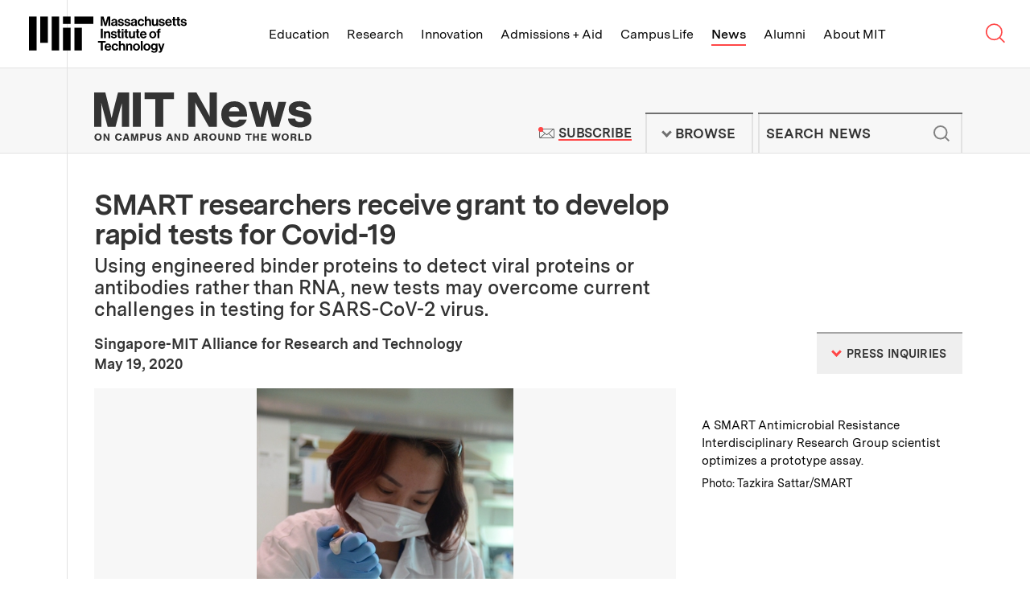

--- FILE ---
content_type: text/html; charset=UTF-8
request_url: https://news.mit.edu/2020/smart-researchers-receive-grant-develop-rapid-tests-covid-19-0519
body_size: 31492
content:
<!DOCTYPE html>
<html lang="en" class="no-js">
  <head>
    <meta charset="utf-8" />
<meta name="viewport" content="width=device-width, initial-scale=1.0" />
<meta name="description" content="Researchers from Singapore-MIT Alliance for Research and Technology (SMART) and Nanyang Technological University received a one-year grant to develop rapid, non-invasive, and highly accurate tests for Covid-19." />
<meta name="keywords" content="Massachusetts Institute of Technology, MIT, SMART, Singapore-MIT Alliance for Research and Technology, Antimicrobial Resistance Interdisciplinary Research Group, National Medical Research Council (NMRC), COVID-19, Nanyang Technological University, Covid-19 testing, Coronavirus testing, SARS-Cov-2, Peter Preiser, Hadley Sikes" />
<meta name="news_keywords" content="Massachusetts Institute of Technology, MIT, SMART, Singapore-MIT Alliance for Research and Technology, Antimicrobial Resistance Interdisciplinary Research Group, National Medical Research Council (NMRC), COVID-19, Nanyang Technological University, Covid-19 testing, Coronavirus testing, SARS-Cov-2, Peter Preiser, Hadley Sikes" />
<meta name="twitter:site" content="@mit" />
<meta property="twitter:site:id" content="15460048" />
<meta name="twitter:card" content="summary_large_image" />
<meta property="twitter:title" content="SMART researchers receive grant to develop rapid tests for Covid-19" />
<meta property="twitter:image" content="https://news.mit.edu/sites/default/files/images/202005/SMART-AMR-IRG-researcher.jpg" />
<meta property="fb:page_id" content="126533127390327" />
<meta property="og:title" content="SMART researchers receive grant to develop rapid tests for Covid-19" />
<meta property="og:image" content="https://news.mit.edu/sites/default/files/images/202005/SMART-AMR-IRG-researcher.jpg" />
<meta property="og:description" content="Researchers from Singapore-MIT Alliance for Research and Technology (SMART) and Nanyang Technological University received a one-year grant to develop rapid, non-invasive, and highly accurate tests for Covid-19." />
<meta property="og:site_name" content="MIT News | Massachusetts Institute of Technology" />
<meta property="og:type" content="article" />
<meta property="og:url" content="https://news.mit.edu/2020/smart-researchers-receive-grant-develop-rapid-tests-covid-19-0519" />
<meta property="og:author" content="Singapore-MIT Alliance for Research and Technology" />
<link rel="image_src" href="https://news.mit.edu/sites/default/files/images/202005/SMART-AMR-IRG-researcher.jpg" />
<link rel="canonical" href="https://news.mit.edu/2020/smart-researchers-receive-grant-develop-rapid-tests-covid-19-0519" />

    <title>SMART researchers receive grant to develop rapid tests for Covid-19 | MIT News | Massachusetts Institute of Technology</title>
    <link rel="icon" href="/themes/mit/assets/img/favicon/favicon.ico" sizes="32x32">
<link rel="icon" href="/themes/mit/assets/img/favicon/favicon.svg" type="image/svg+xml">
<link rel="apple-touch-icon" href="/themes/mit/assets/img/favicon/apple-touch-icon.png">
<link rel="manifest" href="/themes/mit/assets/img/favicon/manifest.webmanifest">    <link rel="stylesheet" media="all" href="/core/modules/views/css/views.module.css?t8xeed" />
<link rel="stylesheet" media="all" href="/modules/contrib/paragraphs/css/paragraphs.unpublished.css?t8xeed" />
<link rel="stylesheet" media="all" href="/themes/mit/assets/css/main.css?t8xeed" />
<link rel="stylesheet" media="print" href="/themes/mit/assets/css/print.css?t8xeed" />

    <script>(function(w,d,s,l,i){w[l]=w[l]||[];w[l].push({'gtm.start':
    new Date().getTime(),event:'gtm.js'});var f=d.getElementsByTagName(s)[0],
    j=d.createElement(s),dl=l!='dataLayer'?'&l='+l:'';j.async=true;j.src=
    'https://www.googletagmanager.com/gtm.js?id='+i+dl;f.parentNode.insertBefore(j,f);
    })(window,document,'script','dataLayer','GTM-KDTCBZD');</script>
    
    
  </head>
  <body class="news-article">
    <noscript><iframe src="https://www.googletagmanager.com/ns.html?id=GTM-KDTCBZD"
    height="0" width="0" style="display:none;visibility:hidden"></iframe></noscript>
    <a href="#main" class="skip-to-content">Skip to content ↓</a>
    
      <div class="dialog-off-canvas-main-canvas" data-off-canvas-main-canvas>
    



<section class="tle-header">    
  <div class="tle-logo">
    <div class="tle-logo-mit">
      <a class="logo-mit" href="http://web.mit.edu">
        <svg class="mit-logo-name" xmlns="http://www.w3.org/2000/svg" width="400" height="92.249" viewBox="0 0 400 92.249">
  <path class="mit-logo-name--color" id="mit_lockup_std-three-line_rgb_black" d="M349.2,160l3.389,12.047c.4,1.544.805,3.087,1.074,4.362.168.738.3,1.443.436,2.114h.067c.134-.671.268-1.376.436-2.114.268-1.275.6-2.819,1.04-4.362L359.028,160h6.946v23.993h-4.53V170.235c0-.973,0-2.181.1-3.221.034-.57.067-1.175.1-1.745h-.067c-.1.57-.235,1.107-.336,1.644-.235.94-.47,2.013-.7,2.92l-4.128,14.161h-4.664l-4.027-14.161c-.268-.906-.47-1.98-.7-2.92-.1-.537-.235-1.074-.336-1.644h-.067c.034.57.067,1.174.1,1.745.034,1.04.1,2.248.1,3.221v13.758H342.35V160Zm30.2,22.081h-.067a4.582,4.582,0,0,1-1.745,1.644,7.24,7.24,0,0,1-3.322.671c-3.557,0-6.007-1.812-6.007-5.268a4.437,4.437,0,0,1,2.013-3.993,11.88,11.88,0,0,1,4.9-1.544c2.886-.4,4.161-.638,4.161-1.946,0-1.275-.94-2.047-2.886-2.047-2.148,0-3.188.738-3.322,2.416h-4.06a5.254,5.254,0,0,1,1.879-3.96,8.256,8.256,0,0,1,5.537-1.711c5.168,0,7.248,2.282,7.248,6.342v8.758c0,1.309.2,2.081.6,2.383v.168h-4.4A4.838,4.838,0,0,1,379.4,182.081Zm-1.007-1.913a3.022,3.022,0,0,0,1.04-2.248v-2.584a11.133,11.133,0,0,1-3.188,1.007c-2.416.537-3.557,1.074-3.557,2.685s1.074,2.181,2.685,2.181A4.375,4.375,0,0,0,378.391,180.168Zm6.946-1.745h4.228c.3,2.013,1.678,2.852,3.758,2.852,2.013,0,3.154-.772,3.154-1.98,0-.805-.57-1.275-1.376-1.577a25.006,25.006,0,0,0-3.154-.7,11.258,11.258,0,0,1-4.195-1.409,4.154,4.154,0,0,1-1.913-3.792,4.8,4.8,0,0,1,2.047-4.161,8.5,8.5,0,0,1,4.966-1.342c4.6,0,7.014,2.181,7.383,5.7h-4.128c-.235-1.879-1.342-2.517-3.322-2.517-1.812,0-2.953.638-2.953,1.913,0,.772.57,1.141,1.477,1.409.872.3,2.047.436,3.255.7a12.029,12.029,0,0,1,4.128,1.409,4.474,4.474,0,0,1,1.946,4.027,4.843,4.843,0,0,1-2.013,4.06,8.875,8.875,0,0,1-5.235,1.477C388.357,184.5,385.606,182.114,385.337,178.423Zm16.308,0h4.228c.3,2.013,1.678,2.852,3.758,2.852,2.013,0,3.154-.772,3.154-1.98,0-.805-.571-1.275-1.376-1.577a25.011,25.011,0,0,0-3.154-.7,11.259,11.259,0,0,1-4.195-1.409,4.154,4.154,0,0,1-1.913-3.792,4.8,4.8,0,0,1,2.047-4.161,8.5,8.5,0,0,1,4.966-1.342c4.6,0,7.013,2.181,7.383,5.7h-4.128c-.235-1.879-1.342-2.517-3.322-2.517-1.812,0-2.953.638-2.953,1.913,0,.772.57,1.141,1.477,1.409.873.3,2.047.436,3.255.7A12.029,12.029,0,0,1,415,174.933a4.474,4.474,0,0,1,1.946,4.027,4.843,4.843,0,0,1-2.013,4.06A8.875,8.875,0,0,1,409.7,184.5C404.666,184.5,401.914,182.114,401.646,178.423Zm27.684,3.658h-.067a4.582,4.582,0,0,1-1.745,1.644,7.24,7.24,0,0,1-3.322.671c-3.557,0-6.007-1.812-6.007-5.268a4.437,4.437,0,0,1,2.013-3.993,11.88,11.88,0,0,1,4.9-1.544c2.886-.4,4.161-.638,4.161-1.946,0-1.275-.94-2.047-2.886-2.047-2.148,0-3.188.738-3.322,2.416h-4.06a5.254,5.254,0,0,1,1.879-3.96,8.256,8.256,0,0,1,5.537-1.711c5.168,0,7.248,2.282,7.248,6.342v8.758c0,1.309.2,2.081.6,2.383v.168h-4.4A4.838,4.838,0,0,1,429.33,182.081Zm-1.007-1.913a3.022,3.022,0,0,0,1.04-2.248v-2.584a11.134,11.134,0,0,1-3.188,1.007c-2.416.537-3.557,1.074-3.557,2.685s1.074,2.181,2.685,2.181A4.375,4.375,0,0,0,428.323,180.168Zm9.564,1.678A9.189,9.189,0,0,1,435.5,175.4a9.466,9.466,0,0,1,2.349-6.477,8.218,8.218,0,0,1,6.242-2.617,8.37,8.37,0,0,1,5.369,1.745,7.372,7.372,0,0,1,2.45,4.564h-4.463a3.1,3.1,0,0,0-3.154-2.651c-2.785,0-4.161,2.047-4.161,5.436,0,3.289,1.275,5.436,4.094,5.436a3.171,3.171,0,0,0,3.456-2.919h4.4a6.8,6.8,0,0,1-2.248,4.631,8.066,8.066,0,0,1-5.5,1.946A8.521,8.521,0,0,1,437.887,181.846Zm20.638-12.819a5.423,5.423,0,0,1,5-2.718,5.606,5.606,0,0,1,4.3,1.812,6.833,6.833,0,0,1,1.644,4.631v11.242H464.9V173.423a2.832,2.832,0,0,0-2.987-3.154c-2.013,0-3.49,1.577-3.49,3.96v9.765H453.86V160h4.564v9.027Zm24.43,12.953h-.1a5.524,5.524,0,0,1-4.933,2.483c-3.859,0-5.973-2.383-5.973-6.208V166.779h4.53v10.7c0,2.013.872,3.121,2.852,3.121,2.148,0,3.456-1.611,3.456-3.893v-9.933h4.564v17.215h-4.4Zm6.074-3.557h4.228c.3,2.013,1.678,2.852,3.758,2.852,2.013,0,3.154-.772,3.154-1.98,0-.805-.571-1.275-1.376-1.577a25.007,25.007,0,0,0-3.154-.7,11.258,11.258,0,0,1-4.195-1.409,4.154,4.154,0,0,1-1.913-3.792,4.8,4.8,0,0,1,2.047-4.161,8.5,8.5,0,0,1,4.966-1.342c4.6,0,7.013,2.181,7.383,5.7H499.8c-.235-1.879-1.342-2.517-3.322-2.517-1.812,0-2.953.638-2.953,1.913,0,.772.57,1.141,1.477,1.409.872.3,2.047.436,3.255.7a12.03,12.03,0,0,1,4.128,1.409,4.475,4.475,0,0,1,1.946,4.027,4.843,4.843,0,0,1-2.013,4.06,8.875,8.875,0,0,1-5.235,1.477C492.048,184.5,489.3,182.114,489.028,178.423Zm18.791,3.423a9.229,9.229,0,0,1-2.316-6.477,9.342,9.342,0,0,1,2.383-6.443,8.131,8.131,0,0,1,6.108-2.617,7.577,7.577,0,0,1,6.309,2.886,11.949,11.949,0,0,1,2.181,7.483H510c.369,2.685,1.779,4.3,4.4,4.3a3.187,3.187,0,0,0,3.322-2.114h4.5a6.656,6.656,0,0,1-2.45,3.96,8.512,8.512,0,0,1-5.336,1.678A8.693,8.693,0,0,1,507.819,181.846Zm2.248-8.322h7.651a3.59,3.59,0,0,0-3.658-3.691C511.645,169.832,510.47,171.242,510.068,173.524Zm15.369-6.745v-5.369H529.9v5.369h2.953v3.188H529.9v8.96c0,1.309.671,1.711,1.711,1.711h.872a2.214,2.214,0,0,0,.47-.034v3.356a5.206,5.206,0,0,1-.738.033c-.5.034-1.208.034-2.114.034a5.442,5.442,0,0,1-3.154-.839,3.747,3.747,0,0,1-1.51-3.289v-9.933h-2.383v-3.188Zm10.6,0v-5.369H540.5v5.369h2.953v3.188H540.5v8.96c0,1.309.671,1.711,1.711,1.711h.873a2.215,2.215,0,0,0,.47-.034v3.356a5.209,5.209,0,0,1-.738.033c-.5.034-1.208.034-2.114.034a5.443,5.443,0,0,1-3.154-.839,3.747,3.747,0,0,1-1.51-3.289v-9.933h-2.383v-3.188Zm8.657,11.644h4.228c.3,2.013,1.678,2.852,3.758,2.852,2.013,0,3.154-.772,3.154-1.98,0-.805-.57-1.275-1.376-1.577a25,25,0,0,0-3.154-.7,11.259,11.259,0,0,1-4.195-1.409,4.154,4.154,0,0,1-1.913-3.792,4.8,4.8,0,0,1,2.047-4.161,8.5,8.5,0,0,1,4.966-1.342c4.6,0,7.014,2.181,7.383,5.7H555.47c-.235-1.879-1.342-2.517-3.322-2.517-1.812,0-2.953.638-2.953,1.913,0,.772.57,1.141,1.476,1.409.873.3,2.047.436,3.255.7a12.03,12.03,0,0,1,4.128,1.409A4.474,4.474,0,0,1,560,178.96a4.843,4.843,0,0,1-2.013,4.06,8.875,8.875,0,0,1-5.235,1.477C547.718,184.5,544.966,182.114,544.7,178.423ZM347.216,191.192v23.993H342.35V191.192Zm7.718,9.128a5.5,5.5,0,0,1,5.1-2.819,5.605,5.605,0,0,1,4.3,1.812,6.832,6.832,0,0,1,1.644,4.631v11.242h-4.564V204.615a2.832,2.832,0,0,0-2.987-3.154c-2.013,0-3.49,1.577-3.49,3.96v9.765H350.37V197.97h4.463v2.349Zm12.584,9.3h4.228c.3,2.013,1.678,2.852,3.758,2.852,2.013,0,3.154-.772,3.154-1.98,0-.805-.57-1.275-1.376-1.577a25.015,25.015,0,0,0-3.154-.7,11.26,11.26,0,0,1-4.195-1.409A4.154,4.154,0,0,1,368.021,203a4.8,4.8,0,0,1,2.047-4.161,8.5,8.5,0,0,1,4.966-1.342c4.6,0,7.014,2.181,7.383,5.7H378.29c-.235-1.879-1.342-2.517-3.322-2.517-1.812,0-2.953.638-2.953,1.913,0,.772.57,1.141,1.477,1.409.873.3,2.047.436,3.255.7a12.028,12.028,0,0,1,4.127,1.409,4.474,4.474,0,0,1,1.946,4.027,4.843,4.843,0,0,1-2.013,4.06,8.875,8.875,0,0,1-5.235,1.477C370.538,215.688,367.787,213.306,367.518,209.615Zm18.188-11.644V192.6h4.463v5.369h2.953v3.188h-2.953v8.96c0,1.309.671,1.711,1.711,1.711h.872a2.217,2.217,0,0,0,.47-.034v3.356a5.2,5.2,0,0,1-.738.034c-.5.034-1.208.034-2.114.034a5.443,5.443,0,0,1-3.154-.839,3.747,3.747,0,0,1-1.51-3.289v-9.933h-2.383V197.97Zm14.127-6.141v4.094h-4.564v-4.094Zm0,6.141v17.215h-4.564V197.97Zm4.128,0V192.6h4.463v5.369h2.953v3.188h-2.953v8.96c0,1.309.671,1.711,1.711,1.711h.873a2.216,2.216,0,0,0,.47-.034v3.356a5.2,5.2,0,0,1-.738.034c-.5.034-1.208.034-2.114.034a5.442,5.442,0,0,1-3.154-.839,3.747,3.747,0,0,1-1.51-3.289v-9.933h-2.383V197.97Zm20.436,15.2h-.1a5.524,5.524,0,0,1-4.933,2.483c-3.859,0-5.973-2.383-5.973-6.208V197.97h4.53v10.7c0,2.013.872,3.121,2.852,3.121,2.148,0,3.456-1.611,3.456-3.893V197.97h4.564v17.215h-4.4Zm8.524-15.2V192.6h4.463v5.369h2.953v3.188h-2.953v8.96c0,1.309.671,1.711,1.711,1.711h.872a2.217,2.217,0,0,0,.47-.034v3.356a5.2,5.2,0,0,1-.738.034c-.5.034-1.208.034-2.114.034a5.443,5.443,0,0,1-3.154-.839,3.747,3.747,0,0,1-1.51-3.289v-9.933h-2.383V197.97Zm10.873,15.067a9.228,9.228,0,0,1-2.316-6.477,9.343,9.343,0,0,1,2.383-6.443,8.131,8.131,0,0,1,6.107-2.618,7.577,7.577,0,0,1,6.309,2.886,11.95,11.95,0,0,1,2.181,7.483H445.974c.369,2.685,1.779,4.3,4.4,4.3a3.186,3.186,0,0,0,3.322-2.114h4.5a6.656,6.656,0,0,1-2.45,3.96,8.512,8.512,0,0,1-5.336,1.678A8.693,8.693,0,0,1,443.793,213.037Zm2.248-8.322h7.651a3.59,3.59,0,0,0-3.658-3.691C447.618,201.024,446.444,202.433,446.041,204.715Zm21.443,8.322a9,9,0,0,1-2.517-6.443,9.133,9.133,0,0,1,2.517-6.477,8.865,8.865,0,0,1,6.477-2.618,9,9,0,0,1,6.51,2.618,9.254,9.254,0,0,1,2.483,6.477,9.113,9.113,0,0,1-2.483,6.443,8.892,8.892,0,0,1-6.51,2.651A8.759,8.759,0,0,1,467.484,213.037Zm10.839-6.443c0-3.389-1.544-5.638-4.362-5.638s-4.362,2.248-4.362,5.638c0,3.356,1.544,5.6,4.362,5.6S478.323,209.95,478.323,206.594Zm7.55-8.624v-1.544a4.716,4.716,0,0,1,2.181-4.362,8.937,8.937,0,0,1,5.47-.839v3.524c-2.148-.1-3.087.134-3.087,1.946v1.275h3.087v3.289h-3.087v13.926h-4.564V201.259h-2.349V197.97ZM354.431,222.383v4.094h-7.215v19.9H342.35v-19.9h-7.215v-4.094Zm-.5,21.846a9.228,9.228,0,0,1-2.316-6.477,9.343,9.343,0,0,1,2.383-6.443,8.131,8.131,0,0,1,6.108-2.618,7.577,7.577,0,0,1,6.309,2.886,11.949,11.949,0,0,1,2.181,7.483H356.109c.369,2.685,1.779,4.3,4.4,4.3a3.186,3.186,0,0,0,3.322-2.114h4.5a6.656,6.656,0,0,1-2.45,3.96,8.512,8.512,0,0,1-5.336,1.678A8.693,8.693,0,0,1,353.928,244.229Zm2.248-8.322h7.651a3.59,3.59,0,0,0-3.658-3.691C357.753,232.215,356.579,233.625,356.176,235.907Zm15.872,8.322a9.189,9.189,0,0,1-2.383-6.443,9.465,9.465,0,0,1,2.349-6.477,8.217,8.217,0,0,1,6.242-2.618,8.37,8.37,0,0,1,5.369,1.745,7.372,7.372,0,0,1,2.45,4.564h-4.463a3.1,3.1,0,0,0-3.154-2.651c-2.785,0-4.161,2.047-4.161,5.436,0,3.289,1.275,5.436,4.094,5.436a3.171,3.171,0,0,0,3.456-2.92h4.4a6.8,6.8,0,0,1-2.248,4.631,8.065,8.065,0,0,1-5.5,1.946A8.521,8.521,0,0,1,372.049,244.229Zm20.638-12.819a5.423,5.423,0,0,1,5-2.718,5.606,5.606,0,0,1,4.3,1.812,6.833,6.833,0,0,1,1.644,4.631v11.242h-4.564V235.806a2.832,2.832,0,0,0-2.987-3.154c-2.013,0-3.49,1.577-3.49,3.96v9.765h-4.564V222.383h4.564v9.027Zm18.121.1a5.5,5.5,0,0,1,5.1-2.819,5.606,5.606,0,0,1,4.3,1.812,6.833,6.833,0,0,1,1.644,4.631v11.242h-4.564V235.806a2.832,2.832,0,0,0-2.987-3.154c-2.013,0-3.49,1.577-3.49,3.96v9.765h-4.564V229.162h4.463v2.349Zm15.336,12.718a8.995,8.995,0,0,1-2.517-6.443,9.133,9.133,0,0,1,2.517-6.477,8.865,8.865,0,0,1,6.477-2.618,9,9,0,0,1,6.51,2.618,9.254,9.254,0,0,1,2.483,6.477,9.113,9.113,0,0,1-2.483,6.443,8.892,8.892,0,0,1-6.51,2.651A8.759,8.759,0,0,1,426.143,244.229Zm10.839-6.443c0-3.389-1.544-5.638-4.362-5.638s-4.362,2.248-4.362,5.638c0,3.356,1.544,5.6,4.362,5.6S436.982,241.142,436.982,237.786Zm11.174-15.4v23.993h-4.564V222.383Zm4.5,21.846a8.995,8.995,0,0,1-2.517-6.443,9.133,9.133,0,0,1,2.517-6.477,8.865,8.865,0,0,1,6.477-2.618,9,9,0,0,1,6.51,2.618,9.254,9.254,0,0,1,2.483,6.477,9.113,9.113,0,0,1-2.483,6.443,8.892,8.892,0,0,1-6.51,2.651A8.759,8.759,0,0,1,452.653,244.229Zm10.839-6.443c0-3.389-1.544-5.638-4.362-5.638s-4.362,2.248-4.362,5.638c0,3.356,1.544,5.6,4.362,5.6S463.492,241.142,463.492,237.786Zm6.074,9.094h4.53c.369,1.074,1.309,1.913,3.456,1.913,2.55,0,3.826-1.175,3.826-3.591v-1.879h-.1a5.467,5.467,0,0,1-4.5,2.013,7.181,7.181,0,0,1-5.2-2.181,8.172,8.172,0,0,1-2.383-6.04,8.954,8.954,0,0,1,2.114-6.141,6.865,6.865,0,0,1,5.336-2.282,5.548,5.548,0,0,1,4.765,2.282h.067v-1.812h4.4v15.906a6.569,6.569,0,0,1-2.047,5.235,9.008,9.008,0,0,1-6.208,1.946C472.854,252.249,470.069,250.236,469.566,246.88Zm11.107-6.577a5.375,5.375,0,0,0,.94-3.289,5.257,5.257,0,0,0-1.007-3.289,3.752,3.752,0,0,0-3.087-1.376c-2.349,0-3.859,1.779-3.859,4.7,0,2.953,1.51,4.631,3.893,4.631A3.775,3.775,0,0,0,480.673,240.3Zm9.933,8.121c1.846,0,2.55-.906,2.55-2.349a6.284,6.284,0,0,0-.268-1.711c-.235-.7-.537-1.644-1.04-2.953l-4.631-12.248h4.8l2.55,7.752c.268.805.5,1.711.738,2.483.1.436.235.839.369,1.275h.067c.1-.436.2-.839.3-1.275a25.347,25.347,0,0,1,.7-2.483l2.416-7.752h4.6l-6.007,17.651a9.269,9.269,0,0,1-2.215,4.027,5.378,5.378,0,0,1-3.859,1.175H489v-3.591Zm-244.229-2.047h19.195V188.792H246.377Zm28.792-67.182h47.987V160H275.169ZM246.377,160h19.195v19.195H246.377Zm-28.792,86.377h19.195V160H217.584Zm-28.792-19.195h19.195V160H188.792ZM160,246.377h19.195V160H160Zm115.169,0h19.195V188.792H275.169Z" transform="translate(-160 -160)"/>
</svg>

<svg class="mit-logo-name--alt-without-name" xmlns="http://www.w3.org/2000/svg" width="200" height="105.882" viewBox="0 0 200 105.882">
  <path class="mit-logo-name--color" id="mit_logo_std_rgb_black" d="M265.882,265.882h23.529V195.294H265.882Zm35.294-82.353H360V160H301.176ZM265.882,160h23.529v23.529H265.882ZM230.588,265.882h23.529V160H230.588Zm-35.294-23.529h23.529V160H195.294ZM160,265.882h23.529V160H160Zm141.176,0h23.529V195.294H301.176Z" transform="translate(-160 -160)"/>
</svg>
<span class="visually-hidden">Massachusetts Institute of Technology</span></a>
    </div>
  </div>
  <nav class="tle-nav" aria-label="Browse MIT top level links">
    <a class="tle-nav--title" href="#tle-nav--menu"><span class="visually-hidden">MIT Top </span><span class="title">Menu</span><span class="arrow">↓</span></a>
    <ul id="tle-nav--menu" class="tle-nav--list">
      <li class="tle-nav--link-item"><a class="tle-nav--link" href="http://web.mit.edu/education">Education</a></li>
      <li class="tle-nav--link-item"><a class="tle-nav--link" href="http://web.mit.edu/research">Research</a></li>
      <li class="tle-nav--link-item"><a class="tle-nav--link" href="http://web.mit.edu/innovation">Innovation</a></li>
      <li class="tle-nav--link-item"><a class="tle-nav--link" href="http://web.mit.edu/admissions-aid">Admissions + Aid</a></li>
      <li class="tle-nav--link-item"><a class="tle-nav--link" href="http://web.mit.edu/campus-life">Campus Life</a></li>
      <li class="tle-nav--link-item active"><a class="tle-nav--link" href="/">News</a></li>
      <li class="tle-nav--link-item"><a class="tle-nav--link" href="http://web.mit.edu/alumni">Alumni</a></li>
      <li class="tle-nav--link-item"><a class="tle-nav--link" href="http://web.mit.edu/about">About MIT</a></li>
      <li class="tle-nav--link-item tle-nav--link-item--more-block">
        <button class="tle-nav--link tle-nav--link--more-button">More <span class="site-nav__arrow">↓</span></button>
        <ul class="tle-nav--more--list"></ul>
      </li>      
    </ul>

    <div class="tle-nav--search-button">
        <a class="tle-nav--search-button--trigger" href="http://web.mit.edu/search/">
          <svg class="tle-nav--search-button--icon--open" width="0" viewBox="0 0 23 22">
            <g stroke="currentColor" stroke-width="1.5" fill="none">
            <circle cx="9.20757329" cy="8.99160695" r="8.50646589"></circle>
            <path d="M14.8522097,14.6362434 L20.7140392,20.4980728"></path>
            </g>
          </svg><svg class="tle-nav--search-button--icon--close" xmlns="http://www.w3.org/2000/svg" width="0" viewBox="0 0 18 18">
            <path fill="none" stroke="currentColor" stroke-width="1.5" d="M1 1L17 17M1 17L17 1"></path>
          </svg><span class="visually-hidden">Search MIT</span>
        </a>
    </div>    
  </nav>
</section> 
<section class="tle-search--wrapper">
  <div class="tle-search">
    <form method="GET" action="https://web.mit.edu/search/" id="tle-search-form" class="tle-search-form">
      <label for="tle-search-form-input" class="tle-search-form--label">Search websites, locations, and people</label>
      <div class="tle-search-form--input-wrapper">
        <svg width="30" viewBox="0 0 23 22" version="1.1" xmlns="http://www.w3.org/2000/svg" xmlns:xlink="http://www.w3.org/1999/xlink" stroke="currentColor" stroke-width="1.5" class="tle-search-form--search-icon"><g stroke="currentColor" stroke-width="1.5" fill="none"><circle cx="9.20757329" cy="8.99160695" r="8.50646589"></circle> <path d="M14.8522097,14.6362434 L20.7140392,20.4980728" id="Line-4"></path></g></svg> 
        <input type="query" id="tle-search-form--input" autocomplete="off" name="q" aria-label="search MIT" placeholder="What are you looking for?" class="tle-search-form--input">
        <button type="reset" for="tle-search-form" aria-label="reset" class="tle-search-form--button-reset">
          <svg xmlns="http://www.w3.org/2000/svg" width="26" height="26" viewBox="0 0 26 26" class="tle-search-form--button-reset--icon">
            <circle fill="red" cx="13" cy="13" r="13"></circle> 
            <path d="M9.9 9.9l6.5 6.5M16.4 9.9l-6.5 6.5" stroke="currentColor"></path>
          </svg>
        </button>
      </div>
    </form>
    <div class="tle-search--suggested-results--wrapper">
      <div class="tle-search--suggested-results">
        <div class="tle-search--suggested-results--top-links--placeholder"></div>
        <div class="tle-search--suggested-results--locations--placeholder"></div>
        <div class="tle-search--suggested-results--directory--placeholder"></div>
        <button type="submit" form="tle-search-form" class="tle-search--suggested-results--button-see-more">
          <span class="tle-search--suggested-results--button-see-more--text">See More Results</span>
        </button>
      </div>
      <p class="tle-search--suggested-results--feedback"><a href="http://web.mit.edu/feedback" class="tle-search--suggested-results--feedback--link">Suggestions or feedback?</a></p>
    </div>    
  </div>
</section>

<header class="site-header">   
  <div class="site-header--inner">
    <div class="site-logo">
      <div class="site-logo--mit-news">
                                        <h2 class="site-logo--mit-news--heading">
          <a class="logo--mit-news" href="/"><svg xmlns="http://www.w3.org/2000/svg" width="0" viewBox="0 0 350.922 78.577" class="logo">
  <g class="tagline" transform="translate(0.487 66.798)">
    <g>
      <path d="M12.132,61.991a5.519,5.519,0,0,1-5.866,5.753A5.554,5.554,0,0,1,.4,61.854a5.809,5.809,0,0,1,1.816-4.383,6.04,6.04,0,0,1,4.05-1.37C9.9,55.965,12.132,58.43,12.132,61.991Zm-8.939-.137c0,2.328,1.117,3.7,3.073,3.7s3.073-1.37,3.073-3.7-1.117-3.835-3.073-3.835C4.45,58.156,3.193,59.526,3.193,61.854Z" transform="translate(-0.4 -55.965)" fill="#333"/>
      <path d="M17.884,67.531l-3.352-5.753-1.257-2.191v7.944H10.9V56.3h2.793l3.212,5.616c.419.822.7,1.37,1.257,2.328V56.3h2.374V67.531Z" transform="translate(3.765 -55.889)" fill="#333"/>
      <path d="M32.441,59.972a2.177,2.177,0,0,0-2.374-1.644c-1.955,0-3.073,1.37-3.073,3.7s1.117,3.7,2.933,3.7a2.319,2.319,0,0,0,2.514-2.055h2.793c-.279,2.6-2.374,4.109-5.308,4.109-3.492,0-5.727-2.328-5.727-5.89S26.435,56,29.927,56c2.793,0,4.749,1.507,5.168,3.835H32.441Z" transform="translate(9.042 -56)" fill="#333"/>
      <path d="M36.731,65.2l-.7,2.328H33.1L37.29,56.3h3.352l3.771,11.231H41.341l-.7-2.328Zm2.1-6.438-1.4,4.383h2.654Z" transform="translate(12.572 -55.889)" fill="#333"/>
      <path d="M47.209,67.531,45.533,61.5a6.062,6.062,0,0,1-.279-1.1,3.476,3.476,0,0,0-.279-.685v7.807H42.6V56.3h3.771l1.536,5.89a17.317,17.317,0,0,1,.559,2.6c0-.274.14-.274.14-.411l.14-.685a4.758,4.758,0,0,0,.14-.822,2.356,2.356,0,0,0,.14-.685l1.536-5.89h3.771V67.531H51.958V59.724a2.958,2.958,0,0,1-.419,1.233,1.343,1.343,0,0,0-.14.548l-1.676,6.027H47.209Z" transform="translate(16.341 -55.889)" fill="#333"/>
      <path d="M56.054,67.531H53.4V56.3h4.609a4.736,4.736,0,0,1,3.212.822A3.7,3.7,0,0,1,62.479,60a3.373,3.373,0,0,1-.978,2.6,4.044,4.044,0,0,1-2.933,1.1H56.054Zm2.1-6.027a1.515,1.515,0,1,0,0-3.013h-2.1v3.15h2.1Z" transform="translate(20.626 -55.889)" fill="#333"/>
      <path d="M71.2,56.2v7.67a3.174,3.174,0,0,1-1.257,2.876,5.531,5.531,0,0,1-3.492.959,5.8,5.8,0,0,1-3.492-.959A3.334,3.334,0,0,1,61.7,63.87V56.2h2.654v7.4c0,.822.14,1.1.419,1.37a3.034,3.034,0,0,0,1.676.548,1.759,1.759,0,0,0,1.536-.548c.419-.274.419-.685.419-1.37V56.2Z" transform="translate(23.918 -55.926)" fill="#333"/>
      <path d="M77.684,59.8v-.137c0-.959-.838-1.507-2.1-1.507s-1.955.411-1.955,1.1c0,.411.419.822,1.117.959l2.374.548a5.282,5.282,0,0,1,2.654,1.1,2.861,2.861,0,0,1,.838,2.191c0,2.328-1.816,3.7-4.889,3.7-3.212,0-5.028-1.507-5.028-3.972h2.654c0,1.233.838,1.918,2.374,1.918,1.4,0,2.235-.411,2.235-1.233,0-.548-.419-.959-1.257-1.1l-2.374-.548a4.257,4.257,0,0,1-2.514-1.1,2.738,2.738,0,0,1-.978-2.191c0-2.191,1.816-3.424,4.749-3.424a4.661,4.661,0,0,1,4.05,1.644,4.541,4.541,0,0,1,.7,2.191H77.684Z" transform="translate(27.489 -55.963)" fill="#333"/>
      <path d="M86.931,65.2l-.7,2.328H83.3L87.49,56.3h3.352l3.771,11.231H91.541l-.7-2.328Zm2.1-6.438-1.4,4.383h2.654Z" transform="translate(32.487 -55.889)" fill="#333"/>
      <path d="M99.784,67.531l-3.352-5.753-1.257-2.191v7.944H92.8V56.3h2.793l3.212,5.616c.419.822.7,1.37,1.257,2.328V56.3h2.374V67.531Z" transform="translate(36.256 -55.889)" fill="#333"/>
      <path d="M102.1,56.2h4.05c2.374,0,3.631.411,4.749,1.507a5.554,5.554,0,0,1,1.4,3.972,6.348,6.348,0,0,1-1.536,4.246c-.978,1.1-2.374,1.507-4.469,1.507h-4.05V56.2Zm4.469,9.177c1.257,0,1.955-.274,2.374-1.1a5.132,5.132,0,0,0,0-4.657,2.161,2.161,0,0,0-2.235-1.1h-1.955v6.985h1.816Z" transform="translate(39.946 -55.926)" fill="#333"/>
      <path d="M118.631,65.2l-.7,2.328H115L119.19,56.3h3.352l3.771,11.231h-3.073l-.7-2.328Zm2.1-6.438-1.4,4.383h2.654Z" transform="translate(45.063 -55.889)" fill="#333"/>
      <path d="M127.154,67.531H124.5V56.3h5.168a4.621,4.621,0,0,1,3.073.685,2.9,2.9,0,0,1,1.117,2.328,2.8,2.8,0,0,1-1.955,2.739c1.117.411,1.536.959,1.676,2.465l.14,1.644a2.721,2.721,0,0,0,.419,1.507h-2.654a1.058,1.058,0,0,1-.419-.959l-.14-1.507c-.14-1.37-.7-2.055-2.1-2.055h-1.816v4.383Zm2.654-6.574c.978,0,1.536-.411,1.536-1.233s-.559-1.233-1.536-1.233h-2.654v2.6h2.654Z" transform="translate(48.832 -55.889)" fill="#333"/>
      <path d="M144.832,61.991a5.867,5.867,0,0,1-11.732-.137,5.809,5.809,0,0,1,1.816-4.383,6.04,6.04,0,0,1,4.05-1.37C142.458,55.965,144.832,58.43,144.832,61.991Zm-8.939-.137c0,2.328,1.117,3.7,3.073,3.7s3.073-1.37,3.073-3.7-1.117-3.835-3.073-3.835C137.011,58.156,135.893,59.526,135.893,61.854Z" transform="translate(52.244 -55.965)" fill="#333"/>
      <path d="M153.1,56.2v7.67a3.174,3.174,0,0,1-1.257,2.876,5.531,5.531,0,0,1-3.492.959,5.8,5.8,0,0,1-3.492-.959A3.333,3.333,0,0,1,143.6,63.87V56.2h2.654v7.4c0,.822.14,1.1.419,1.37a3.034,3.034,0,0,0,1.676.548,1.759,1.759,0,0,0,1.536-.548c.419-.274.419-.685.419-1.37V56.2Z" transform="translate(56.409 -55.926)" fill="#333"/>
      <path d="M159.784,67.531l-3.352-5.753-1.257-2.191v7.944H152.8V56.3h2.793l3.212,5.616c.419.822.7,1.37,1.257,2.328V56.3h2.374V67.531Z" transform="translate(60.059 -55.889)" fill="#333"/>
      <path d="M162.1,56.2h4.05c2.374,0,3.631.411,4.749,1.507a5.553,5.553,0,0,1,1.4,3.972,6.348,6.348,0,0,1-1.536,4.246c-.978,1.1-2.374,1.507-4.469,1.507h-4.05V56.2Zm4.469,9.177c1.257,0,1.955-.274,2.374-1.1a5.132,5.132,0,0,0,0-4.657,2.161,2.161,0,0,0-2.235-1.1h-1.955v6.985h1.816Z" transform="translate(63.748 -55.926)" fill="#333"/>
      <path d="M181.385,67.531h-2.654v-9.04H175.1V56.3h9.777v2.191h-3.631v9.04Z" transform="translate(68.906 -55.889)" fill="#333"/>
      <path d="M186.454,62.6v4.931H183.8V56.3h2.654v4.246h4.33V56.3h2.654V67.531h-2.654V62.6Z" transform="translate(72.357 -55.889)" fill="#333"/>
      <path d="M201.9,58.355h-6.146v2.191h5.308V62.6h-5.308V65.34h6.285v2.191H193.1V56.3h8.8Z" transform="translate(76.046 -55.889)" fill="#333"/>
      <path d="M208.312,67.531,205.1,56.3h2.654l1.257,5.068c.279.959.419,1.507.7,2.739a11.82,11.82,0,0,1,.559-2.739l1.117-5.068H213.9l1.117,5.068a23.766,23.766,0,0,1,.559,2.739c.14-.548.279-1.37.559-2.739l1.257-5.068h2.654l-3.352,11.231h-2.514l-1.117-4.657A19.263,19.263,0,0,1,212.5,60c-.279,1.233-.419,1.918-.559,2.876l-1.117,4.657Z" transform="translate(80.807 -55.889)" fill="#333"/>
      <path d="M228.532,61.991a5.867,5.867,0,0,1-11.732-.137,5.809,5.809,0,0,1,1.816-4.383,6.04,6.04,0,0,1,4.05-1.37C226.3,55.965,228.532,58.43,228.532,61.991Zm-8.939-.137c0,2.328,1.117,3.7,3.073,3.7s3.073-1.37,3.073-3.7-1.117-3.835-3.073-3.835C220.85,58.156,219.593,59.526,219.593,61.854Z" transform="translate(85.449 -55.965)" fill="#333"/>
      <path d="M229.954,67.531H227.3V56.3h5.168a4.621,4.621,0,0,1,3.073.685,2.9,2.9,0,0,1,1.117,2.328,2.8,2.8,0,0,1-1.955,2.739c1.117.411,1.536.959,1.676,2.465l.14,1.644a2.721,2.721,0,0,0,.419,1.507h-2.654a1.058,1.058,0,0,1-.419-.959l-.14-1.507c-.14-1.37-.7-2.055-2.1-2.055h-1.816v4.383Zm2.514-6.574c.978,0,1.536-.411,1.536-1.233s-.559-1.233-1.536-1.233h-2.654v2.6h2.654Z" transform="translate(89.614 -55.889)" fill="#333"/>
      <path d="M238.954,65.34h5.726v2.191H236.3V56.3h2.654Z" transform="translate(93.184 -55.889)" fill="#333"/>
      <path d="M244,56.2h4.05c2.374,0,3.631.411,4.749,1.507a5.553,5.553,0,0,1,1.4,3.972,6.348,6.348,0,0,1-1.536,4.246c-.978,1.1-2.374,1.507-4.469,1.507H244Zm4.47,9.177c1.257,0,1.955-.274,2.374-1.1a5.132,5.132,0,0,0,0-4.657,2.161,2.161,0,0,0-2.235-1.1h-1.955v6.985h1.816Z" transform="translate(96.239 -55.926)" fill="#333"/>
    </g>
  </g>
  <g class="mit-news">
    <path d="M21.773,55.944,13.867,26.123c-.608-2.5-1.095-4.294-1.46-5.487-.487-1.789-.487-2.147-.973-3.7.122,2.028.122,3.459.122,4.413l.122,5.368V55.944H0V0H18l7.3,29.344c1.095,4.413,2.068,8.946,2.8,12.644q.365-1.61.365-1.789l.973-3.578c.122-.954.487-2.266.851-3.817.487-1.789.851-3.578.851-3.7L38.559,0H56.439V55.944H44.762V26.719l.122-5.368c0-1.074,0-2.386.122-4.413-.973,3.34-1.581,5.606-1.825,6.322-.487,1.551-.73,2.624-.851,2.743l-7.785,29.94Z" fill="#333"/>
    <path d="M64.294,55.944H51.4V0H64.294Z" transform="translate(11.121)" fill="#333"/>
    <path d="M97.166,55.944H84.272V10.735H67V0h47.438V10.735H97.166Z" transform="translate(14.497)" fill="#333"/>
    <path d="M158.372,55.944,142.194,27.316l-5.96-10.855c.122,2.982.122,5.01.122,6.68.122,2.982.122,6.322.122,9.781V55.944H124.8V0h13.38l15.691,27.912c2.189,4.175,3.649,7.157,5.839,11.332-.122-2.266-.122-3.817-.122-5.487l-.122-4.175V0h11.677V55.944Z" transform="translate(27.003)" fill="#333"/>
    <path d="M181.085,36.911c.73,5.487,4.136,8.588,9.366,8.588,3.284,0,5.6-1.074,7.177-3.578h12.285C207.6,49.793,199.939,54.8,190.086,54.8c-12.772,0-21.286-8.588-21.286-21.352,0-12.644,8.636-21.352,21.165-21.352,8.758,0,15.326,4.294,18.367,11.928,1.46,3.578,2.068,7.276,2.068,12.883Zm16.908-8.469c-.487-4.771-3.284-7.4-8.028-7.4s-7.785,2.624-8.758,7.4Z" transform="translate(36.523 2.333)" fill="#333"/>
    <path d="M217.485,53.456,205.2,12.9h12.285l3.527,13.24c.973,3.578,2.189,9.781,2.8,13.121,1.216-6.083,2.189-10.735,2.8-13.121l3.527-13.24h10.582l3.649,13.24c1.581,6.2,2.311,9.781,2.919,13.121.73-4.175,1.46-7.873,2.676-13.121l3.284-13.24h12.529L254.1,53.456H242.421l-4.014-14.195c-1.216-4.891-1.946-8.35-3.041-13.6-1.216,5.606-2.189,10.02-3.041,13.6l-3.406,14.195Z" transform="translate(44.398 2.487)" fill="#333"/>
    <path d="M282.944,25.379c-.487-2.982-3.041-4.652-7.055-4.652-3.527,0-5.839,1.312-5.839,3.34,0,1.551,1.216,2.266,5.109,3.1l7.663,1.551c5.109.954,7.663,2.147,9.366,3.936,1.946,1.789,3.041,4.891,3.041,8.111,0,8.588-7.055,13.956-18.61,13.956-11.434,0-18.61-5.248-19.219-14.314h11.434c.73,3.817,3.284,5.606,8.15,5.606,3.892,0,6.325-1.551,6.325-3.936,0-1.909-1.338-2.982-4.622-3.7l-7.541-1.67c-9.123-1.909-12.529-5.248-12.529-11.69,0-8.111,6.568-13.121,17.637-13.121,10.582,0,17.029,4.652,18.124,13.24H282.944Z" transform="translate(55.693 2.295)" fill="#333"/>
  </g>
</svg><span class="visually-hidden">MIT News | Massachusetts Institute of Technology - On Campus and Around the world</span></a>
        </h2>
        <div class="site-header--subscribe">
          <svg class="icon--mail--subscribe" xmlns="http://www.w3.org/2000/svg" width="19.403" height="13.778" viewBox="0 0 19.403 13.778">
  <g id="Group_2076" data-name="Group 2076" transform="translate(-952 -199)">
    <g id="Page-1" transform="translate(949 193)">
      <g id="icon-6-mail-envelope-closed" transform="translate(4 8)">
        <path id="mail-envelope-closed" d="M4.968,8.938a.74.74,0,0,0-.232.54V18.3a.741.741,0,0,0,.23.541h0l5.7-4.953L4.968,8.938Zm16.469,0a.741.741,0,0,1,.23.541V18.3a.74.74,0,0,1-.232.54l-5.694-4.951,5.7-4.953Zm-6.246,5.431,5.372,4.674H5.84l5.372-4.674L13.2,16.1l1.989-1.729ZM5.475,8A1.472,1.472,0,0,0,4,9.468V18.31a1.468,1.468,0,0,0,1.475,1.468H20.928A1.472,1.472,0,0,0,22.4,18.31V9.468A1.468,1.468,0,0,0,20.928,8ZM13.2,15.14l7.361-6.4H5.84l7.361,6.4Z" transform="translate(-4 -8)" fill="#464646" fill-rule="evenodd"/>
      </g>
    </g>
    <circle id="Ellipse_1111" data-name="Ellipse 1111" cx="3" cy="3" r="3" transform="translate(952 199)" fill="#FF4646"/>
  </g>
</svg>
          <a class="site-header--subscribe--link" href="http://web.mit.edu/mit-daily-weekly/" target="_blank">Subscribe<span class="visually-hidden"> to MIT News newsletter</span></a></a>
        </div>
        <nav class="site-nav" aria-label="Browse news topics">
          <a class="site-nav--browse" href="#site-nav--browse"><i class="arrow down"></i><span class="title">Browse</span></a>
        </nav>
      </div>
    </div>
  </div>
</header>
<div class="site--browse--search">
  <div class="site--browse--search--inner">
    <div class="site--search">
      <form action="/search" method="get" id="search-form" class="site-nav--search-form" accept-charset="UTF-8">
        <label for="keyword" class="visually-hidden">Enter keywords to search for news articles:</label>
        <input type="text" id="keyword" name="keyword" class="site-nav--search-form--keyword" placeholder="Search News">
                <button id="submit-search" class="site-nav--search-form--submit-button">Submit</button> 
      </form>
    </div>

              <a name="site-nav--browse"></a>
      <div class="views-element-container"><div class="js-view-dom-id-d492461b303630259501ee2e6f84ad9b80ecf196545939c46fa7e5cf3418f925">
  
  
  

  
  
  

      <div><div class="site-browse">
  <div class="site-browse--inner">
    <div class="site-browse--recommended--head">
      <h2 class="site-browse--recommended--head--title">Browse By</h2>
    </div>  
    <div class="site-browse--recommended-section site-browse--recommended-section--topics">
      
<div>
  <div class="browse--recommended-head">    <h3 class="browse--recommended-head--title">Topics</h3>
    <span class="browse--recommended-head--title--view-all"><a href="/topics" class="browse--recommended-title--view-all--link">View All</a> →</span>
  </div>  <div class="browse--recommended--descr">
    <div class="browse--recommended--descr--title">Explore:</div>
    <ul class="browse--recommended-descr--list">
          <li class="browse--recommended-descr--list--item"><a href="/topic/machine-learning" hreflang="en">Machine learning</a></li>
          <li class="browse--recommended-descr--list--item"><a href="/topic/sustainability" hreflang="en">Sustainability</a></li>
          <li class="browse--recommended-descr--list--item"><a href="/topic/startups" hreflang="en">Startups</a></li>
          <li class="browse--recommended-descr--list--item"><a href="/topic/black-holes" hreflang="en">Black holes</a></li>
          <li class="browse--recommended-descr--list--item"><a href="/topic/classes-and-programs" hreflang="en">Classes and programs</a></li>
        </ul>
  </div>
</div>
    </div>
    <div class="site-browse--recommended-section site-browse--recommended-section--departments">
      
<div>
  <div class="browse--recommended-head">    <h3 class="browse--recommended-head--title">Departments</h3>
    <span class="browse--recommended-head--title--view-all"><a href="/departments" class="browse--recommended-title--view-all--link">View All</a> →</span>
  </div>  <div class="browse--recommended--descr">
    <div class="browse--recommended--descr--title">Explore:</div>
    <ul class="browse--recommended-descr--list">
          <li class="browse--recommended-descr--list--item"><a href="/department/aeronautics-and-astronautics" hreflang="en">Aeronautics and Astronautics</a></li>
          <li class="browse--recommended-descr--list--item"><a href="/department/brain-and-cognitive-sciences" hreflang="en">Brain and Cognitive Sciences</a></li>
          <li class="browse--recommended-descr--list--item"><a href="/department/architecture" hreflang="en">Architecture</a></li>
          <li class="browse--recommended-descr--list--item"><a href="/department/political-science" hreflang="en">Political Science</a></li>
          <li class="browse--recommended-descr--list--item"><a href="/department/mechanical-engineering" hreflang="en">Mechanical Engineering</a></li>
        </ul>
  </div>
</div>
    </div>
    <div class="site-browse--recommended-section site-browse--recommended-section--clp">
      
<div>
  <div class="browse--recommended-head">    <h3 class="browse--recommended-head--title">Centers, Labs, & Programs</h3>
    <span class="browse--recommended-head--title--view-all"><a href="/centers-labs-programs" class="browse--recommended-title--view-all--link">View All</a> →</span>
  </div>  <div class="browse--recommended--descr">
    <div class="browse--recommended--descr--title">Explore:</div>
    <ul class="browse--recommended-descr--list">
          <li class="browse--recommended-descr--list--item"><a href="/clp/abdul-latif-jameel-poverty-action-lab-j-pal" hreflang="en">Abdul Latif Jameel Poverty Action Lab (J-PAL)</a></li>
          <li class="browse--recommended-descr--list--item"><a href="/clp/picower-institute" hreflang="en">Picower Institute for Learning and Memory</a></li>
          <li class="browse--recommended-descr--list--item"><a href="/clp/media-lab" hreflang="en">Media Lab</a></li>
          <li class="browse--recommended-descr--list--item"><a href="/clp/lincoln-laboratory" hreflang="en">Lincoln Laboratory</a></li>
        </ul>
  </div>
</div>
    </div>
    <div class="site-browse--recommended-section site-browse--recommended-section--schools">
      
<div>
  <div class="browse--recommended-head">    <h3 class="browse--recommended-head--title">Schools</h3>
  </div>  <div class="browse--recommended--descr">
    <ul class="browse--recommended-descr--list">
          <li class="browse--recommended-descr--list--item"><a href="/school/architecture-and-planning" hreflang="en">School of Architecture + Planning</a></li>
          <li class="browse--recommended-descr--list--item"><a href="/school/engineering" hreflang="en">School of Engineering</a></li>
          <li class="browse--recommended-descr--list--item"><a href="/school/humanities-arts-and-social-sciences" hreflang="en">School of Humanities, Arts, and Social Sciences</a></li>
          <li class="browse--recommended-descr--list--item"><a href="/school/management" hreflang="en">Sloan School of Management</a></li>
          <li class="browse--recommended-descr--list--item"><a href="/school/science" hreflang="en">School of Science</a></li>
          <li class="browse--recommended-descr--list--item"><a href="/school/mit-schwarzman-college-computing" hreflang="en">MIT Schwarzman College of Computing</a></li>
        </ul>
  </div>
</div>
    </div>  
    <div class="site-browse--view-itm-section">
      <span class="site-browse--view-itm"><a class="site-browse--view-itm--link" href="/in-the-media">View all news coverage of MIT in the media</a> →</span>
    </div>   
    <div class="site-browse--view-podcasts-section">
      <span class="site-browse--view-podcasts"><a class="site-browse--view-podcasts--link" href="/podcasts">Listen to audio content from MIT News</a> →</span>
    </div>             
    <div class="site-browse--subscribe-section">
      <span class="site-browse--subscribe"><a class="site-browse--subscribe--link" href="http://web.mit.edu/subscribe/">Subscribe to MIT newsletter</a> →</span>
    </div>     
    <div class="site-browse--close--container">
      <a href="#" class="site-browse--close--button-link"><span class="site-browse--close--button-icon"><svg class="icon--button--close" xmlns="http://www.w3.org/2000/svg" width="22" height="22" viewBox="0 0 22 22">
  <g transform="translate(-32 -33)">
    <path id="Path_2543" data-name="Path 2543" d="M43,33A11,11,0,1,0,54,44,11,11,0,0,0,43,33Zm5.318,14.708a.386.386,0,0,1,.113.275.378.378,0,0,1-.113.275l-1.061,1.066a.382.382,0,0,1-.275.113.4.4,0,0,1-.275-.113L43,45.611l-3.7,3.717a.375.375,0,0,1-.275.113.4.4,0,0,1-.275-.113l-1.061-1.066a.386.386,0,0,1-.113-.275.378.378,0,0,1,.113-.275L41.4,43.98,37.677,40.3a.394.394,0,0,1,0-.555l1.061-1.066a.391.391,0,0,1,.55,0L43,42.345l3.717-3.668a.391.391,0,0,1,.55,0l1.061,1.066a.394.394,0,0,1,0,.555L44.606,43.98Z" fill="currentColor"/>
  </g>
</svg>
</span> Close</a>
    </div>             
  </div>
</div>


</div>

    

  
  

  
  
</div>
</div>

      </div>
</div>
<main class="site-main" id="main" aria-live="polite">

    <div class="page--section">
    <div class="page--section--inner">
              <div id="block-mit-breadcrumbs">
  <div class="block-inner">
    
        
            <h4 class="breadcrumb--title visually-hidden">Breadcrumb</h4>
  <ol class="breadcrumb--list">
      <li class="breadcrumb--list-item">
              <a class="breadcrumb--link" href="/">MIT News</a>
          </li>
      <li class="breadcrumb--list-item">
              SMART researchers receive grant to develop rapid tests for Covid-19
          </li>
    </ol>

      </div>
</div>
<div data-drupal-messages-fallback class="hidden"></div>

  
            <div id="block-mit-page-title">
  <div class="block-inner">
    
        
          
  <h1><span itemprop="name headline">SMART researchers receive grant to develop rapid tests for Covid-19</span> </span>
</h1>


      </div>
</div>
<div id="block-mit-content">
  <div class="block-inner">
    
        
          <article>

  
    

  
  <div>
    
<div  itemprop="description" class="news-article--dek">
        <span>Using engineered binder proteins to detect viral proteins or antibodies rather than RNA, new tests may overcome current challenges in testing for SARS-CoV-2 virus.</span> 
  </div>

<div  class="news-article--indicators">
      
  </div>

<div  itemprop="author" class="news-article--authored-by">
        <span class="news-article--source">Singapore-MIT Alliance for Research and Technology</span>
  
  </div>

<div  itemprop="datePublished" class="news-article--publication-date">
      

      <div class="visually-hidden">              <span class="label">Publication Date</span><span class="visually-hidden">:</span>
        
    </div>          <time datetime="2020-05-19T18:50:01Z">May 19, 2020</time>
      
  </div>

<div  data-nosnippet="true" class="news-article--press-inquiries">
  <div class="news-article--press-inquiries--header"><a href="#press-inquiries" aria-expanded="false" aria-controls="press-inquiries" class="news-article--press-inquiries--title--link"><span class="arrow down"></span><svg class="icon--info" xmlns="http://www.w3.org/2000/svg" width="20" height="20" viewBox="0 0 20 20">
  <path id="iconfinder_icon-information_2867914" d="M12,22A10,10,0,1,1,22,12,10,10,0,0,1,12,22Zm0-2a8,8,0,1,0-8-8A8,8,0,0,0,12,20Zm0-9a1,1,0,0,1,1,1v4a1,1,0,0,1-2,0V12A1,1,0,0,1,12,11Zm0-4a1,1,0,1,1-1,1A1,1,0,0,1,12,7Z" transform="translate(-2 -2)" fill="currentColor"/>
</svg>
<span class="link-text">Press Inquiries</span></a></div>
    <div id="press-inquiries" class="news-article--press-inquiries--descr">
    

  <div class="news-article--press-inquiries--press-contacts">          <h3 >        <span class="label">Press Contact</span><span class="visually-hidden">:</span>
      </h3>  
              <div class="press-contact">
  
    
  
<div  class="news-article--press-inquiries--press-contact--name">
      
            Linda        

            Zahka-Stockdale        

  </div>

<div  class="news-article--press-inquiries--press-contact--email">
      
      <span class="label">      Email:
    </span>          <a href="mailto:lindas@mit.edu">lindas@mit.edu</a>      
  </div>

<div  class="news-article--press-inquiries--press-contact--phone">
      
      <span class="label">      Phone:
    </span>          617-253-0522      
  </div>

<div  class="news-article--press-inquiries--press-contact--org">
      
            Singapore-MIT Alliance for Research and Technology        

  </div>

</div>
      </div>
    <div class="news-article--press-inquiries--descr--close--container">
      <a href="#" class="news-article--press-inquiries--descr--close--button-link"><span class="news-article--press-inquiries--descr--close--button-icon"><svg class="icon--button--close" xmlns="http://www.w3.org/2000/svg" width="22" height="22" viewBox="0 0 22 22">
  <g transform="translate(-32 -33)">
    <path id="Path_2543" data-name="Path 2543" d="M43,33A11,11,0,1,0,54,44,11,11,0,0,0,43,33Zm5.318,14.708a.386.386,0,0,1,.113.275.378.378,0,0,1-.113.275l-1.061,1.066a.382.382,0,0,1-.275.113.4.4,0,0,1-.275-.113L43,45.611l-3.7,3.717a.375.375,0,0,1-.275.113.4.4,0,0,1-.275-.113l-1.061-1.066a.386.386,0,0,1-.113-.275.378.378,0,0,1,.113-.275L41.4,43.98,37.677,40.3a.394.394,0,0,1,0-.555l1.061-1.066a.391.391,0,0,1,.55,0L43,42.345l3.717-3.668a.391.391,0,0,1,.55,0l1.061,1.066a.394.394,0,0,1,0,.555L44.606,43.98Z" fill="currentColor"/>
  </g>
</svg>
</span> Close</a>
    </div>    
  </div>
</div>



<div class="news-article--full-width-wrapper">
  <div class="news-article--full-width-wrapper-inner">
        <div class="news-article--images-gallery--wrapper">
          <div class="news-article--images-gallery">
                  
  <div class="news-article--image-item">
    
      <div class="news-article--media--image--file">
                  

              <img loading="lazy" src="/themes/mit/src/img/placeholder/placeholder--news-article--image-gallery.jpg" width="398" height="600" alt="A SMART Antimicrobial Resistance Interdisciplinary Research Group scientist optimizes a prototype assay." class="ondemand" data-src="/sites/default/files/styles/news_article__image_gallery/public/images/202005/SMART%2520AMR%2520IRG%2520researcher%2520optimising%2520prototype%2520assay.jpg?itok=HXm7T-9h" />


        

              </div>

      <div class="news-article--media--image--descr--wrapper">
        <div class="news-article--media--image--descr">
          <div class="news-article--media--image--caption">
            

      <div class="visually-hidden">              <span class="label">Caption</span><span class="visually-hidden">:</span>
        
    </div>          A SMART Antimicrobial Resistance Interdisciplinary Research Group scientist optimizes a prototype assay.      
          </div>
          <div class="news-article--media--image--credits">
            

      <div class="visually-hidden">              <span class="label">Credits</span><span class="visually-hidden">:</span>
        
    </div>          Photo: Tazkira Sattar/SMART      
          </div>          
        </div>
      </div>
            </div>

              </div>
      <div class="news-article--images-gallery--nav">
        <p class="news-article--images-gallery--nav--inner">
          <button class="news-article--images-gallery--nav--button news-article--images-gallery--nav--button--previous"><svg class="arrow--point-west--slider" data-name="Group 2041" xmlns="http://www.w3.org/2000/svg" xmlns:xlink="http://www.w3.org/1999/xlink" width="0" viewBox="0 0 16.621 30.183">
  <defs>
    <clipPath id="clip-path">
      <path id="Path_494" data-name="Path 494" d="M0-126.293H16.621V-96.11H0Z" transform="translate(0 126.293)" />
    </clipPath>
  </defs>
  <g id="Group_112" data-name="Group 112" clip-path="url(#clip-path)">
    <g id="Group_111" data-name="Group 111" transform="translate(0 0)">
      <path id="Path_493" data-name="Path 493" d="M-48.055-96.11a1.522,1.522,0,0,1-1.081-.448L-62.7-110.12a1.529,1.529,0,0,1,0-2.163l13.562-13.562a1.528,1.528,0,0,1,2.162,0,1.529,1.529,0,0,1,0,2.163L-59.454-111.2l12.48,12.48a1.529,1.529,0,0,1,0,2.163,1.524,1.524,0,0,1-1.081.448" transform="translate(63.146 126.293)" />
    </g>
  </g>
</svg>
<span class="visually-hidden">Previous image</span></button>
          <button class="news-article--images-gallery--nav--button news-article--images-gallery--nav--button--next"><span class="visually-hidden">Next image</span><svg class="arrow--point-east--slider" xmlns="http://www.w3.org/2000/svg" xmlns:xlink="http://www.w3.org/1999/xlink" width="0" viewBox="0 0 16.621 30.183">
  <defs>
    <clipPath id="clip-path">
      <path id="Path_496" data-name="Path 496" d="M0-126.293H16.621V-96.11H0Z" transform="translate(0 126.293)"/>
    </clipPath>
  </defs>
  <g id="Group_2042" data-name="Group 2042" transform="translate(16.621 30.183) rotate(180)">
    <g id="Group_115" data-name="Group 115" clip-path="url(#clip-path)">
      <g id="Group_114" data-name="Group 114" transform="translate(0 0)">
        <path id="Path_495" data-name="Path 495" d="M-48.055-96.11a1.522,1.522,0,0,1-1.081-.448L-62.7-110.12a1.529,1.529,0,0,1,0-2.163l13.562-13.562a1.528,1.528,0,0,1,2.162,0,1.529,1.529,0,0,1,0,2.163L-59.454-111.2l12.48,12.48a1.529,1.529,0,0,1,0,2.163,1.524,1.524,0,0,1-1.081.448" transform="translate(63.146 126.293)" />
      </g>
    </g>
  </g>
</svg></button>
        </p>
      </div>      
    </div>
  </div>
</div>
<div class="news-article--content">

  <div class="news-article--content--body" itemprop="articleBody">
    
    

    <div class="news-article--content--body--inner">
            <div class="paragraph paragraph--type--content-block-text paragraph--view-mode--default">
          

            <p><a href="https://smart.mit.edu/">Singapore-MIT Alliance for Research and Technology</a> (SMART), MIT’s research enterprise in Singapore, has received a grant from the National Medical Research Council (NMRC) Covid-19 Research fund for the acceleration of research and development of rapid paper-based serological and diagnostic tests for Covid-19. The one-year grant is part of NMRC’s support for Covid-19 related research, and will focus on developing rapid tests based on protein detection that will overcome challenges and bottlenecks faced by existing diagnostic tests.</p><p>As governments worldwide continue to wage war against the novel coronavirus, and with the widespread implementation of treatment and vaccines more than a year away, an important approach in the multi-pronged strategy to fight the pandemic is the ability to rapidly detect and treat infected individuals to prevent exponential spreading. Presymptomatic and asymptomatic transmissions present difficult challenges in containing the virus.</p><p>Even as dozens of diagnostic tests, based on RNA or antibody detection, for Covid-19 have been made available, major challenges remain. Current diagnostic tests require health workers wearing substantial personal protective equipment to collect swabs. Afterwards, skilled personnel and speciality laboratory facilities are needed to prepare samples, run assays, and detect assay signals. This restricts diagnostic capabilities to hospitals and specialized diagnostic laboratories. In addition, assay times for existing genomic profile and serological tests can take from three hours to as long as five days. False negatives are also often observed in genomic profile tests due to low viral loads from throat swab samples.</p><p>“Testing of the SARS-CoV-2 virus is important to complement efforts in the fight against the Covid-19 pandemic,” says Professor Peter Preiser, associate vice president for biomedical and life sciences at <span class="st">Nanyang Technological University (NTU)</span>, and co-lead principal investigator at SMART's <a href="https://amr.smart.mit.edu/">Antimicrobial Resistance</a> (AMR) <a href="http://amr.smart.mit.edu/#home" target="_blank">Interdisciplinary Research Group</a> (IRG). “We are developing protein tests that may overcome existing challenges faced in Singapore and countries worldwide. These tests could be used by anyone, anywhere, with an almost immediate turnaround time for results. Think rapid influenza test kits, but for Covid-19, the paper-based tests will change from white to blue when molecules of the SARS-CoV-2 virus are detected from bodily fluids such as the saliva.”</p><p>Researchers from SMART AMR, NTU, and MIT are working collaboratively to develop a rapid serological test and a rapid diagnostic test (RDT), based on protein detection, that could be used outside of laboratories, without specialised equipment or infrastructure, at places such as airports and community clinics. Tests can be easily administered by anyone and will be stable in field conditions with results expected within 10 minutes. When SARS-CoV-2 virus is detected on the paper-based tests, the strips will change from white to blue to indicate positive for Covid-19.</p>

<p>The paper-based serological test, using S protein, will detect SARS-CoV-2 antibodies from blood or serum samples. S protein, which is much smaller than an antibody, allows for high-density capture of antigens. Cellulose offers fast flow rates and low non-specific binding, yielding greater sensitivity and faster testing at a lower cost than standard polystyrene 96 well plate serological tests. With the ability to detect past and active infections, the test will help determine the realistic number of SARS-CoV-2 infected cases to understand the true magnitude of the pandemic.</p>

<p>The paper-based RDT, using S and N protein, will detect SARS-CoV-2 biomarkers from swabs or bodily fluids such as saliva or blood. The ability to test for N protein, which is observed from as early as Day 1 of disease onset, means that the RDT may be able to perform first-line screening for the virus, even for mild infections — an important feature that can help speed up containment efforts.</p><p>“Years of investment into the research of diagnostic surveillance and development of tests to combat the threat of antimicrobial resistance have allowed us to adapt the research and technologies for use in our diagnostic tests for Covid-19,” shares Professor Hadley Sikes, principal investigator at SMART AMR, and associate professor at MIT. “Based on past research on the SARS-CoV virus, we have chosen the Spike (S) protein and Nucleocapsid (N) protein as targets, with the latter observed in serum samples from as early as Day 1 of disease onset. Using our RDT, we will further determine whether presymptomatic and asymptomatic cases of infections can be detected.”</p><p>The new rapid tests build upon existing research on diagnostic assays from SMART AMR and the Sikes lab at MIT. The existing protein engineering technology is used for detection of other well-known biomarkers such as the Zika virus (ZNS1), tuberculosis (RV1656), and proinflammatory cytokine (IL-6). Using reduced-charge Sso7d, a 7-kDa, heat-stable, repurposed DNA-binding protein modified from <em>Sulfolobus solfataricus</em>, the developed diagnostic tests for SARS-CoV-2 will have superior stability properties even in conditions of high humidity, up to 98 degrees Celsius, and across a wide pH range.</p><p>The next phase of the research will focus on the optimization of fusion proteins that enable high-performance paper-based immunoassays, the directed evolution of binding proteins, and the evaluation of both serology and viral protein tests using clinical samples. Broader usage and implementation of both tests are also being explored.</p><p>“Collaborations with NTU, MIT, and amongst the five IRGs within SMART have allowed us to tap on the wide range of disciplines and expertise required to develop the tests in a short amount of time,” says Sikes. “With full focus on the research and development of the tests and support by our partners in Singapore, we’re grateful for the NMRC grant that will help us tremendously. We’ve begun discussions with interested companies on licensing and manufacturing of the serological test and RDT to enable broader testing and use.”</p><p>The research team is led by Preiser, principal investigator; Patthara Kongsuphol, co-investigator; and collaborator Sikes. It is funded by National Research Foundation Singapore under its Campus for Research Excellence and Technological Enterprise program, and NMRC under its Covid-19 Research Fund.</p><p>The AMR IRG is a translational research and entrepreneurship program that tackles the growing threat of antimicrobial resistance. By leveraging talent and convergent technologies across Singapore and MIT, they aim to tackle AMR head-on by developing multiple innovative and disruptive approaches to identify, respond to, and treat drug-resistant microbial infections. Through strong scientific and clinical collaborations, their goal is to provide transformative, holistic solutions for Singapore and the world.</p><p>SMART was established by MIT in partnership with the National Research Foundation Singapore in 2007. SMART is the first entity in the Campus for Research Excellence and Technological Enterprise (<a href="https://www.create.edu.sg/">CREATE</a>) developed by the National Research Foundation Singapore. SMART serves as an intellectual and innovation hub for research interactions between MIT and Singapore. Cutting-edge research projects in areas of interest to both Singapore and MIT are undertaken at SMART. SMART currently comprises an Innovation Center and five Interdisciplinary Research Groups (IRGs): Antimicrobial Resistance, Critical Analytics for Manufacturing Personalized-Medicine, Disruptive and Sustainable Technologies for Agricultural Precision, Future Urban Mobility, and Low Energy Electronic Systems. SMART research is funded by the National Research Foundation Singapore under the CREATE program.</p>
        

      </div>
        </div>
  </div>

  <div class="news-article--content--side-column">

    <div>
  <div class="block-inner">
    
        
          <div class="news-article--share">
  <div class="news-article--share--inner">
    <h3 class="news-article--share--title">Share<span class="visually-hidden"> this news article on:</span></h3>
    <ul class="news-article--share--list-items">
      <li class="news-article--share--item">
        <a class="news-article--share--link" href="https://twitter.com/share?url=https://news.mit.edu/2020/smart-researchers-receive-grant-develop-rapid-tests-covid-19-0519" target="_blank">
          <svg class="news-article--share--link--icon news-article--share--link--icon--twitter"  xmlns="http://www.w3.org/2000/svg" width="37.347" height="37.347" viewBox="0 0 37.347 37.347">
            <g fill="none" stroke="currentColor" stroke-width="2">
              <circle cx="18.673" cy="18.673" r="18.673" stroke="none"/>
              <circle cx="18.673" cy="18.673" r="17.673" fill="none"/>
            </g>
            <path fill="currentColor" d="M11.324,8.234,18.408,0H16.73L10.574,7.15,5.666,0H0L7.428,10.817,0,19.446H1.678l6.5-7.55,5.189,7.55h5.666Zm-2.3,2.674L8.272,9.831,2.284,1.264H4.862L9.7,8.177l.752,1.077,6.282,8.987H14.152L9.026,10.907Z" transform="translate(9.653 9.137)" fill="#f55"/>
          </svg>

          <span class="news-article--share--link--text visually-hidden">X</span></a>
      </li>
      <li class="news-article--share--item">
        <a class="news-article--share--link" href="https://www.facebook.com/sharer/sharer.php?u=https://news.mit.edu/2020/smart-researchers-receive-grant-develop-rapid-tests-covid-19-0519" target="_blank"><svg class="news-article--share--link--icon news-article--share--link--icon--facebook" xmlns="http://www.w3.org/2000/svg" width="0" viewBox="0 0 37.347 37.347">
            <g fill="none" stroke="currentColor" transform="translate(-23.092 -1686)">
              <g transform="translate(23.092 1686)" stroke-width="2">
                <circle cx="18.673" cy="18.673" r="18.673" stroke="none"/>
                <circle cx="18.673" cy="18.673" r="17.673" />
              </g>
              <path d="M7.2,21.4V11.652h3.284l.53-3.813H7.2V5.4c0-1.059.318-1.8,1.907-1.8h2.013V.106C10.8.106,9.533,0,8.156,0A4.589,4.589,0,0,0,3.284,4.978V7.732H0v3.919H3.284V21.4Z" transform="translate(36.163 1694.092)" fill="currentColor"  />
            </g>
          </svg>
          <span class="news-article--share--link--text visually-hidden">Facebook</span></a>
      </li>
      <li class="news-article--share--item">
        <a class="news-article--share--link" href="https://www.linkedin.com/sharing/share-offsite/?url=https://news.mit.edu/2020/smart-researchers-receive-grant-develop-rapid-tests-covid-19-0519" target="_blank"><svg class="news-article--share--link--icon news-article--share--link--icon--linkedin" xmlns="http://www.w3.org/2000/svg" width="0" viewBox="0 0 37.347 37.347">
          <g fill="none" stroke="currentColor" transform="translate(-23.092 -1728)">
            <g transform="translate(23.092 1728)" stroke-width="2">
              <circle cx="18.673" cy="18.673" r="18.673" stroke="none"/>
              <circle cx="18.673" cy="18.673" r="17.673" />
            </g>
            <g transform="translate(33 1737)" fill="currentColor" >
              <rect width="3.857" height="12.36" transform="translate(0.315 6.14)" />
              <circle cx="2.204" cy="2.204" r="2.204" transform="translate(0 0)" />
              <path d="M20.266,20.074H16.409V14.091c0-1.417,0-3.306-1.968-3.306s-2.283,1.574-2.283,3.149v6.14H8.3V7.715H12V9.368h.079A4.072,4.072,0,0,1,15.7,7.4c3.857,0,4.566,2.519,4.566,5.9Z" transform="translate(-1.766 -1.574)" />
            </g>
          </g>
        </svg>
        <span class="news-article--share--link--text visually-hidden">LinkedIn</span></a>
      </li>
      <li class="news-article--share--item">
        <a class="news-article--share--link" href="http://www.reddit.com/submit?url=https://news.mit.edu/2020/smart-researchers-receive-grant-develop-rapid-tests-covid-19-0519&title=SMART%20researchers%20receive%20grant%20to%20develop%20rapid%20tests%20for%20Covid-19" target="_blank"><svg class="news-article--share--link--icon news-article--share--link--icon--reddit" xmlns="http://www.w3.org/2000/svg" width="0" viewBox="0 0 37.347 37.347">
          <g transform="translate(-23.266 -1768)" fill="none" stroke="currentColor" >
            <g transform="translate(23.266 1768)" stroke-width="2">
              <circle cx="18.673" cy="18.673" r="18.673" stroke="none"/>
              <circle cx="18.673" cy="18.673" r="17.673" />
            </g>
            <g transform="translate(28.215 1775.1)">
              <g transform="translate(1.345 6.517)">
                <path d="M17.386,41.478C10.61,41.478,5.1,37.787,5.1,33.252S10.636,25,17.386,25s12.286,3.691,12.286,8.226S24.161,41.478,17.386,41.478Zm0-15.5c-6.222,0-11.284,3.243-11.284,7.25s5.062,7.25,11.284,7.25,11.284-3.243,11.284-7.25S23.608,25.975,17.386,25.975Z" transform="translate(-5.1 -25)" />
              </g>
              <g transform="translate(20.59 -0.1)">
                <path d="M80.684,5.067a2.584,2.584,0,1,1,2.584-2.584A2.623,2.623,0,0,1,80.684,5.067Zm0-4.139A1.582,1.582,0,1,0,82.266,2.51,1.57,1.57,0,0,0,80.684.928Z" transform="translate(-78.1 0.1)" />
              </g>
              <g transform="translate(0 7.994)">
                <path d="M1.635,36.506a3.146,3.146,0,0,1,1.5-5.906,3.026,3.026,0,0,1,2.215.923l-.712.712a2.166,2.166,0,1,0-2.584,3.427Z" transform="translate(0 -30.6)" />
              </g>
              <g transform="translate(21.935 7.967)">
                <path d="M86.97,36.432l-.475-.87a2.169,2.169,0,0,0-1.055-4.06,2.223,2.223,0,0,0-1.529.633l-.712-.712a3.132,3.132,0,0,1,5.352,2.215A3.075,3.075,0,0,1,86.97,36.432Z" transform="translate(-83.2 -30.5)" />
              </g>
              <g transform="translate(7.804 11.368)" fill="currentColor" >
                <circle cx="1.925" cy="1.925" r="1.925" />
              </g>
              <g transform="translate(15.898 11.368)" fill="currentColor" >
                <circle cx="1.925" cy="1.925" r="1.925" />
              </g>
              <g transform="translate(13.225 0.269)">
                <path d="M50.647,8.313a.334.334,0,0,1-.158-.026.469.469,0,0,1-.29-.633L52.439,1.3l5.484,1.318a.5.5,0,1,1-.237.975L53.072,2.46,51.121,7.97A.507.507,0,0,1,50.647,8.313Z" transform="translate(-50.162 -1.3)" />
              </g>
              <g transform="translate(9.025 17.678)">
                <path d="M38.811,69.644c-3.164,0-4.4-1.424-4.456-1.5a.486.486,0,0,1,.738-.633c.026.026,1.081,1.16,3.717,1.16a5.769,5.769,0,0,0,3.876-1.16.47.47,0,0,1,.685,0,.494.494,0,0,1,.026.685A6.513,6.513,0,0,1,38.811,69.644Z" transform="translate(-34.232 -67.332)" />
              </g>
            </g>
          </g>
        </svg>
        <span class="news-article--share--link--text visually-hidden">Reddit</span></a>
      </li>
      <li class="news-article--share--item">
        <a class="news-article--share--link" href="#" onclick="window.print();return false;"><svg class="news-article--share--link--icon news-article--share--link--icon--print" xmlns="http://www.w3.org/2000/svg" width="0" viewBox="0 0 37.347 37.347">
          <g transform="translate(-24.266 -1810)" fill="none" stroke="currentColor" >
            <g transform="translate(31.102 1818.23)">
              <path d="M20.739,25.448h2.182V18.9H1.1v6.545H3.284v1.1H1.2A1.179,1.179,0,0,1,0,25.331V19.02A1.188,1.188,0,0,1,1.2,17.8H22.8A1.188,1.188,0,0,1,24,19.02v6.311a1.179,1.179,0,0,1-1.2,1.22H20.739v-1.1Z" transform="translate(0 -13.624)" />
              <path d="M14.463,31.8a.54.54,0,1,0,0,1.079H30.815a.54.54,0,1,0,0-1.079Z" transform="translate(-10.639 -24.34)" />
              <path d="M33.9,60.811H18.6V50.7H33.9V60.811Zm-14.358-.938H32.958V51.638H19.538Z" transform="translate(-14.236 -38.806)" />
              <path d="M33.449,5.161H18.2V0H33.449ZM19.138,4.223H32.511V.938H19.138Z" transform="translate(-13.93)" />
              <rect width="8.61" height="0.938" transform="translate(7.742 15.109)" />
              <rect width="8.61" height="0.938" transform="translate(7.742 17.924)" />
            </g>
            <g transform="translate(24.266 1810)" stroke-width="2">
              <circle cx="18.673" cy="18.673" r="18.673" stroke="none"/>
              <circle cx="18.673" cy="18.673" r="17.673" />
            </g>
          </g>
        </svg>
        <span class="news-article--share--link--text visually-hidden">Print</span></a></a>
      </li>
    </ul>
  </div>
</div>

      </div>
</div>


              

          

                         

                <div class="news-article--content--related-links">
      <h2>Related Links</h2>
      <div class="views-element-container"><div class="js-view-dom-id-d65a88a1ab13d189aa50512a7aad3b23322a9eec626d6d7956704dcabc0cca16">
  
  
  

  
  
  

      <div><div class="news-article--content--related-links--items"><ul><li><a href="https://amr.smart.mit.edu/staff-and-students/dr-patthara-kongsuphol" target="_blank">Patthara Kongsuphol</a></li><li><a href="https://amr.smart.mit.edu/principal-investigators-program-directors/peter-presier" target="_blank">Peter Preiser</a></li><li><a href="https://amr.smart.mit.edu/principal-investigators-program-directors/hadley-sikes" target="_blank">Hadley Sikes</a></li><li><a href="https://amr.smart.mit.edu/" target="_blank">SMART Antimicrobial Resistance Interdisciplinary Research Group</a></li><li><a href="http://smart.mit.edu/" target="_blank">Singapore-MIT Alliance for Research and Technology</a></li></ul></div></div>

    

  
  

  
  
</div>
</div>

    </div>
      
    
  </div>

</div>

 



<div  class="news-article--topics">
      

<h2>Related Topics</h2>

<ul class="news-article--topics-list">
    <li class="news-article--topics-list--item"><a href="/topic/singapore-mit-alliance-research-and-technology-smart-0" hreflang="en">Singapore-MIT Alliance for Research and Technology (SMART)</a></li>
    <li class="news-article--topics-list--item"><a href="/topic/school-engineering" hreflang="en">School of Engineering</a></li>
    <li class="news-article--topics-list--item"><a href="/topic/disease" hreflang="en">Disease</a></li>
    <li class="news-article--topics-list--item"><a href="/topic/health2" hreflang="en">Health</a></li>
    <li class="news-article--topics-list--item"><a href="/topic/public-health" hreflang="en">Public health</a></li>
    <li class="news-article--topics-list--item"><a href="/topic/research" hreflang="en">Research</a></li>
    <li class="news-article--topics-list--item"><a href="/topic/rna" hreflang="en">RNA</a></li>
    <li class="news-article--topics-list--item"><a href="/topic/covid-19" hreflang="en">Covid-19</a></li>
    <li class="news-article--topics-list--item"><a href="/topic/proteins" hreflang="en">Proteins</a></li>
    <li class="news-article--topics-list--item"><a href="/topic/pandemic" hreflang="en">Pandemic</a></li>
    <li class="news-article--topics-list--item"><a href="/topic/funding" hreflang="en">Funding</a></li>
  </ul>
  </div>

<div class="news-article--archives">
  <h2>Related Articles</h2>
  <div class="news-article--archives--items">

              <article class="news-article--related-archive">
  
  <div class="news-article--related-archive--cover-image">
    

            
    <div class="paragraph paragraph--type--media-item-image paragraph--view-mode--news-article__archive">
          <a href="/2020/searching-covid-19-protein-test-hadley-sikes-0417" class="image--link">

              <img loading="lazy" src="/themes/mit/src/img/placeholder/placeholder--frontpage--featured-news.jpg" width="270" height="180" alt="SMART Antimicrobial Resistance Interdisciplinary Research Group and Low Energy Electronic Systems researchers (l-r) Hadley Sikes, Jia Huan, Tonio Buonassisi, and Isaac Siyu Tian optimize materials used in rapid protein tests." class="ondemand" data-src="/sites/default/files/styles/news_article__archive/public/images/202004/SMART-AMR-LEES-researchers.jpg?itok=IB3NVFiF" />


        
</a>
      
      </div>
        
   </div>

  <div class="news-article--related-archive--descr">

    
          <h3 class="news-article--related-archive--title">
        <a class="news-article--related-archive--title--link" href="/2020/searching-covid-19-protein-test-hadley-sikes-0417"><span itemprop="name headline">3 Questions: Hadley Sikes on searching for a Covid-19 protein test</span> </span>
</a>
      </h3>
        

  </div>

</article>
              <article class="news-article--related-archive">
  
  <div class="news-article--related-archive--cover-image">
    

            
    <div class="paragraph paragraph--type--media-item-image paragraph--view-mode--news-article__archive">
          <a href="/2020/smart-researchers-uncover-new-anti-phage-defence-mechanisms-bacteria-0513" class="image--link">

              <img loading="lazy" src="/themes/mit/src/img/placeholder/placeholder--frontpage--featured-news.jpg" width="270" height="180" alt="By replacing oxygen with sulfur in the DNA backbone to make a phosphorothioate modification, bacteria protect their DNA from invading viruses without changing the genetic code in the DNA." class="ondemand" data-src="/sites/default/files/styles/news_article__archive/public/images/202005/bacteria-replacing-oxygen-sulphur.png?itok=Sv1GWkuN" />


        
</a>
      
      </div>
        
   </div>

  <div class="news-article--related-archive--descr">

    
          <h3 class="news-article--related-archive--title">
        <a class="news-article--related-archive--title--link" href="/2020/smart-researchers-uncover-new-anti-phage-defence-mechanisms-bacteria-0513"><span itemprop="name headline">SMART researchers uncover new anti-phage defense mechanisms</span> </span>
</a>
      </h3>
        

  </div>

</article>
              <article class="news-article--related-archive">
  
  <div class="news-article--related-archive--cover-image">
    

            
    <div class="paragraph paragraph--type--media-item-image paragraph--view-mode--news-article__archive">
          <a href="/2020/new-model-quantifies-impact-quarantine-measures-covid-19-spread-0416" class="image--link">

              <img loading="lazy" src="/themes/mit/src/img/placeholder/placeholder--frontpage--featured-news.jpg" width="270" height="180" alt="This research started as part of a project started in class 2.168 (Learning Machines), which was instructed by Professor George Barbastathis (pictured)." class="ondemand" data-src="/sites/default/files/styles/news_article__archive/public/images/202004/George-Barbastathis.JPG?itok=6sLgk90u" />


        
</a>
      
      </div>
        
   </div>

  <div class="news-article--related-archive--descr">

    
          <h3 class="news-article--related-archive--title">
        <a class="news-article--related-archive--title--link" href="/2020/new-model-quantifies-impact-quarantine-measures-covid-19-spread-0416"><span itemprop="name headline">Model quantifies the impact of quarantine measures on Covid-19’s spread</span> </span>
</a>
      </h3>
        

  </div>

</article>
      
  </div>
  <p class="news-article--archives--nav">
    <button class="news-article--archives--nav--button news-article--archives--nav--button--previous"><svg class="arrow--point-west--slider" data-name="Group 2041" xmlns="http://www.w3.org/2000/svg" xmlns:xlink="http://www.w3.org/1999/xlink" width="0" viewBox="0 0 16.621 30.183">
  <defs>
    <clipPath id="clip-path">
      <path id="Path_494" data-name="Path 494" d="M0-126.293H16.621V-96.11H0Z" transform="translate(0 126.293)" />
    </clipPath>
  </defs>
  <g id="Group_112" data-name="Group 112" clip-path="url(#clip-path)">
    <g id="Group_111" data-name="Group 111" transform="translate(0 0)">
      <path id="Path_493" data-name="Path 493" d="M-48.055-96.11a1.522,1.522,0,0,1-1.081-.448L-62.7-110.12a1.529,1.529,0,0,1,0-2.163l13.562-13.562a1.528,1.528,0,0,1,2.162,0,1.529,1.529,0,0,1,0,2.163L-59.454-111.2l12.48,12.48a1.529,1.529,0,0,1,0,2.163,1.524,1.524,0,0,1-1.081.448" transform="translate(63.146 126.293)" />
    </g>
  </g>
</svg>
<span class="visually-hidden">Previous item</span></button>
    <button class="news-article--archives--nav--button news-article--archives--nav--button--next"><span class="visually-hidden">Next item</span><svg class="arrow--point-east--slider" xmlns="http://www.w3.org/2000/svg" xmlns:xlink="http://www.w3.org/1999/xlink" width="0" viewBox="0 0 16.621 30.183">
  <defs>
    <clipPath id="clip-path">
      <path id="Path_496" data-name="Path 496" d="M0-126.293H16.621V-96.11H0Z" transform="translate(0 126.293)"/>
    </clipPath>
  </defs>
  <g id="Group_2042" data-name="Group 2042" transform="translate(16.621 30.183) rotate(180)">
    <g id="Group_115" data-name="Group 115" clip-path="url(#clip-path)">
      <g id="Group_114" data-name="Group 114" transform="translate(0 0)">
        <path id="Path_495" data-name="Path 495" d="M-48.055-96.11a1.522,1.522,0,0,1-1.081-.448L-62.7-110.12a1.529,1.529,0,0,1,0-2.163l13.562-13.562a1.528,1.528,0,0,1,2.162,0,1.529,1.529,0,0,1,0,2.163L-59.454-111.2l12.48,12.48a1.529,1.529,0,0,1,0,2.163,1.524,1.524,0,0,1-1.081.448" transform="translate(63.146 126.293)" />
      </g>
    </g>
  </g>
</svg></button>
  </p>      
</div>
  </div>

</article>

      </div>
</div>

  
      </div>
  </div>
    
</main>

      <div id="block-block-news-article-recent-news" class="page--section news-article--recent-news">
  <div class="page--section--inner">
    
          <h2 class="news-article--recent-news--section-title">More MIT News</h2>
        
          <div class="news-article--recent-news--content">
      <div class="news-article--recent-news--content--row">
                <div class="news-article--recent-news--content--list-item odd">
        <article role="article" about="/2026/designing-future-metabolic-health-through-tissue-selective-drug-delivery-0130" class="news-article--recent-news--teaser">
          <div class="news-article--recent-news--teaser--cover-image">
            <a class="image--link" href="/2026/designing-future-metabolic-health-through-tissue-selective-drug-delivery-0130"><img src="/themes/mit/src/img/placeholder/placeholder--frontpage--featured-news.jpg" width="390" height="260" alt="Two circles show protein abbreviations and whirling computations. They produce a tree of complex new molecules." loading="lazy" class="ondemand" data-src="/sites/default/files/styles/news_article__recent_news/public/images/202601/MIT-Gensaic-01-press.jpg?itok=wUXItFHP" />

</a>
          </div>
          <div class="news-article--recent-news--teaser--descr">
            <h3 class="news-article--recent-news--teaser--title">
              <a class="news-article--recent-news--teaser--title--link" href="/2026/designing-future-metabolic-health-through-tissue-selective-drug-delivery-0130">Designing the future of metabolic health through tissue-selective drug delivery</a>
                  
                                             
            </h3>
            <div class="news-article--recent-news--teaser--dek">
              Founded by three MIT alumni, Gensaic uses AI-guided protein design to deliver RNA and other therapeutic molecules to specific cells or areas of the body.
            </div>
            <p class="news-article--recent-news--full-story visually-hidden">
              <a href="/2026/designing-future-metabolic-health-through-tissue-selective-drug-delivery-0130" class="news-article--recent-news--full-story-link">Read full story</a> →
            </p>
          </div>          
        </article>
      </div>
                <div class="news-article--recent-news--content--list-item even">
        <article role="article" about="/2026/osmoses-takes-heat-out-industrial-chemical-separations-0130" class="news-article--recent-news--teaser">
          <div class="news-article--recent-news--teaser--cover-image">
            <a class="image--link" href="/2026/osmoses-takes-heat-out-industrial-chemical-separations-0130"><img src="/themes/mit/src/img/placeholder/placeholder--frontpage--featured-news.jpg" width="390" height="260" alt="Sheet of membrane allowing round molecules through but not others" loading="lazy" class="ondemand" data-src="/sites/default/files/styles/news_article__recent_news/public/images/202601/MIT_Osmoses-01-press.jpg?itok=IRTZuk1f" />

</a>
          </div>
          <div class="news-article--recent-news--teaser--descr">
            <h3 class="news-article--recent-news--teaser--title">
              <a class="news-article--recent-news--teaser--title--link" href="/2026/osmoses-takes-heat-out-industrial-chemical-separations-0130">Taking the heat out of industrial chemical separations</a>
                  
                                             
            </h3>
            <div class="news-article--recent-news--teaser--dek">
              The gas-filtering membranes developed by MIT spinout Osmoses offer an alternative to energy-hungry thermal separation for chemicals and fuels.
            </div>
            <p class="news-article--recent-news--full-story visually-hidden">
              <a href="/2026/osmoses-takes-heat-out-industrial-chemical-separations-0130" class="news-article--recent-news--full-story-link">Read full story</a> →
            </p>
          </div>          
        </article>
      </div>
        
    </div>
      <div class="news-article--recent-news--content--row">
                <div class="news-article--recent-news--content--list-item odd">
        <article role="article" about="/2026/simpler-way-understand-syntax-0129" class="news-article--recent-news--teaser">
          <div class="news-article--recent-news--teaser--cover-image">
            <a class="image--link" href="/2026/simpler-way-understand-syntax-0129"><img src="/themes/mit/src/img/placeholder/placeholder--frontpage--featured-news.jpg" width="390" height="260" alt="At left, cover of the book &quot;Syntax: A Cognitive Approach.&quot; At right, author photo of Ted Gibson leaning on an indoor railing" loading="lazy" class="ondemand" data-src="/sites/default/files/styles/news_article__recent_news/public/images/202601/syntax-ted-gibson-00_0.jpg?itok=G4KvJrdv" />

</a>
          </div>
          <div class="news-article--recent-news--teaser--descr">
            <h3 class="news-article--recent-news--teaser--title">
              <a class="news-article--recent-news--teaser--title--link" href="/2026/simpler-way-understand-syntax-0129">Q&A: A simpler way to understand syntax</a>
                  
                                             
            </h3>
            <div class="news-article--recent-news--teaser--dek">
              A new book by Professor Ted Gibson brings together his years of teaching and research to detail the rules of how words combine.

            </div>
            <p class="news-article--recent-news--full-story visually-hidden">
              <a href="/2026/simpler-way-understand-syntax-0129" class="news-article--recent-news--full-story-link">Read full story</a> →
            </p>
          </div>          
        </article>
      </div>
                <div class="news-article--recent-news--content--list-item even">
        <article role="article" about="/2026/rhea-vedro-brings-community-wishes-to-life-boston-sculpture-0129" class="news-article--recent-news--teaser">
          <div class="news-article--recent-news--teaser--cover-image">
            <a class="image--link" href="/2026/rhea-vedro-brings-community-wishes-to-life-boston-sculpture-0129"><img src="/themes/mit/src/img/placeholder/placeholder--frontpage--featured-news.jpg" width="390" height="260" alt="19-foot-tall metal sculpture “Amulet,” which looks a bit like knotted strands of natural fiber, stands before Boston City Hall." loading="lazy" class="ondemand" data-src="/sites/default/files/styles/news_article__recent_news/public/images/202601/mit-dmse-Amulet-sculpture.jpg?itok=dh1IoZEz" />

</a>
          </div>
          <div class="news-article--recent-news--teaser--descr">
            <h3 class="news-article--recent-news--teaser--title">
              <a class="news-article--recent-news--teaser--title--link" href="/2026/rhea-vedro-brings-community-wishes-to-life-boston-sculpture-0129">Rhea Vedro brings community wishes to life in Boston sculpture</a>
                                <span class="news-article--recent-news--teaser--contains-video--icon"><svg class="icon--watch-video" xmlns="http://www.w3.org/2000/svg" width="20" height="20" viewBox="0 0 20 20">
  <g id="if_play_1814112" transform="translate(-8.2 -8.2)">
    <g id="Icon-Play" transform="translate(8.2 8.2)">
      <path id="Fill-124" d="M-109.8-249.8a10,10,0,0,1-10-10,10,10,0,0,1,10-10,10,10,0,0,1,10,10,10,10,0,0,1-10,10Zm0-18.912a8.946,8.946,0,0,0-8.912,8.912,8.946,8.946,0,0,0,8.912,8.912,8.946,8.946,0,0,0,8.912-8.912,8.919,8.919,0,0,0-8.912-8.912Z" transform="translate(119.8 269.8)" fill="currentColor"/>
      <path id="Fill-125" d="M-103-247.165V-258.3l8.136,5.59L-103-247.165Zm1.075-8.926v6.717l4.874-3.336-4.874-3.381Z" transform="translate(110.493 262.713)" fill="currentColor"/>
    </g>
  </g>
</svg></span>
                  
                                             
            </h3>
            <div class="news-article--recent-news--teaser--dek">
              The MIT lecturer and artist-in-residence transformed hundreds of inscribed and hammered steel plates into “Amulet,” a soaring public artwork at City Hall Plaza.
            </div>
            <p class="news-article--recent-news--full-story visually-hidden">
              <a href="/2026/rhea-vedro-brings-community-wishes-to-life-boston-sculpture-0129" class="news-article--recent-news--full-story-link">Read full story</a> →
            </p>
          </div>          
        </article>
      </div>
        
    </div>
      <div class="news-article--recent-news--content--row">
                <div class="news-article--recent-news--content--list-item odd">
        <article role="article" about="/2026/mit-open-learning-opened-doors-i-never-imagined-possible-0129" class="news-article--recent-news--teaser">
          <div class="news-article--recent-news--teaser--cover-image">
            <a class="image--link" href="/2026/mit-open-learning-opened-doors-i-never-imagined-possible-0129"><img src="/themes/mit/src/img/placeholder/placeholder--frontpage--featured-news.jpg" width="390" height="260" alt="Munip Utama stands before a whiteboard, gesturing. A laptop sits open on the table in front of him." loading="lazy" class="ondemand" data-src="/sites/default/files/styles/news_article__recent_news/public/images/202601/munip-utama-mit-open-learning-a1.jpg?itok=pMBNc9HR" />

</a>
          </div>
          <div class="news-article--recent-news--teaser--descr">
            <h3 class="news-article--recent-news--teaser--title">
              <a class="news-article--recent-news--teaser--title--link" href="/2026/mit-open-learning-opened-doors-i-never-imagined-possible-0129">“MIT Open Learning has opened doors I never imagined possible”</a>
                  
                                             
            </h3>
            <div class="news-article--recent-news--teaser--dek">
              Munip Utama applies knowledge from the MITx MicroMasters Program in Data, Economics, and Design of Policy to his efforts supporting disadvantaged students in Indonesia.
            </div>
            <p class="news-article--recent-news--full-story visually-hidden">
              <a href="/2026/mit-open-learning-opened-doors-i-never-imagined-possible-0129" class="news-article--recent-news--full-story-link">Read full story</a> →
            </p>
          </div>          
        </article>
      </div>
                <div class="news-article--recent-news--content--list-item even">
        <article role="article" about="/2026/mit-engineers-design-structures-compute-with-heat-0129" class="news-article--recent-news--teaser">
          <div class="news-article--recent-news--teaser--cover-image">
            <a class="image--link" href="/2026/mit-engineers-design-structures-compute-with-heat-0129"><img src="/themes/mit/src/img/placeholder/placeholder--frontpage--featured-news.jpg" width="390" height="260" alt="A computing device with pores, like cheese, is hot on one side and cool on the other." loading="lazy" class="ondemand" data-src="/sites/default/files/styles/news_article__recent_news/public/images/202601/MIT-thermalComp-01-press.jpg?itok=UIwKep6U" />

</a>
          </div>
          <div class="news-article--recent-news--teaser--descr">
            <h3 class="news-article--recent-news--teaser--title">
              <a class="news-article--recent-news--teaser--title--link" href="/2026/mit-engineers-design-structures-compute-with-heat-0129">MIT engineers design structures that compute with heat</a>
                  
                                             
            </h3>
            <div class="news-article--recent-news--teaser--dek">
              By leveraging excess heat instead of electricity, microscopic silicon structures could enable more energy-efficient thermal sensing and signal processing.
            </div>
            <p class="news-article--recent-news--full-story visually-hidden">
              <a href="/2026/mit-engineers-design-structures-compute-with-heat-0129" class="news-article--recent-news--full-story-link">Read full story</a> →
            </p>
          </div>          
        </article>
      </div>
        
    </div>
  </div>
        <ul class="news-article--recent-news--cta-list">
      <li class="news-article--recent-news--cta-item"><a href="/" class="news-article--recent-news--cta-item--link">More news on MIT News homepage</a> →</li>
    </ul>    
  </div>
</div>
  

<footer class="site-footer"> 
  <div class="site-footer--inner" data-nosnippet>   
    <div class="site-footer--intro">
      <div class="site-footer--logo">
        <div class="site-footer--logo--mit-news">
          <h2>
          <a class="logo-mit-news" href="/">
            <svg xmlns="http://www.w3.org/2000/svg" width="0" viewBox="0 0 350.922 78.577" class="logo mit-news-logo">
  <g class="tagline" transform="translate(0.487 66.798)">
    <g>
      <path d="M12.132,61.991a5.519,5.519,0,0,1-5.866,5.753A5.554,5.554,0,0,1,.4,61.854a5.809,5.809,0,0,1,1.816-4.383,6.04,6.04,0,0,1,4.05-1.37C9.9,55.965,12.132,58.43,12.132,61.991Zm-8.939-.137c0,2.328,1.117,3.7,3.073,3.7s3.073-1.37,3.073-3.7-1.117-3.835-3.073-3.835C4.45,58.156,3.193,59.526,3.193,61.854Z" transform="translate(-0.4 -55.965)" fill="#333"/>
      <path d="M17.884,67.531l-3.352-5.753-1.257-2.191v7.944H10.9V56.3h2.793l3.212,5.616c.419.822.7,1.37,1.257,2.328V56.3h2.374V67.531Z" transform="translate(3.765 -55.889)" fill="#333"/>
      <path d="M32.441,59.972a2.177,2.177,0,0,0-2.374-1.644c-1.955,0-3.073,1.37-3.073,3.7s1.117,3.7,2.933,3.7a2.319,2.319,0,0,0,2.514-2.055h2.793c-.279,2.6-2.374,4.109-5.308,4.109-3.492,0-5.727-2.328-5.727-5.89S26.435,56,29.927,56c2.793,0,4.749,1.507,5.168,3.835H32.441Z" transform="translate(9.042 -56)" fill="#333"/>
      <path d="M36.731,65.2l-.7,2.328H33.1L37.29,56.3h3.352l3.771,11.231H41.341l-.7-2.328Zm2.1-6.438-1.4,4.383h2.654Z" transform="translate(12.572 -55.889)" fill="#333"/>
      <path d="M47.209,67.531,45.533,61.5a6.062,6.062,0,0,1-.279-1.1,3.476,3.476,0,0,0-.279-.685v7.807H42.6V56.3h3.771l1.536,5.89a17.317,17.317,0,0,1,.559,2.6c0-.274.14-.274.14-.411l.14-.685a4.758,4.758,0,0,0,.14-.822,2.356,2.356,0,0,0,.14-.685l1.536-5.89h3.771V67.531H51.958V59.724a2.958,2.958,0,0,1-.419,1.233,1.343,1.343,0,0,0-.14.548l-1.676,6.027H47.209Z" transform="translate(16.341 -55.889)" fill="#333"/>
      <path d="M56.054,67.531H53.4V56.3h4.609a4.736,4.736,0,0,1,3.212.822A3.7,3.7,0,0,1,62.479,60a3.373,3.373,0,0,1-.978,2.6,4.044,4.044,0,0,1-2.933,1.1H56.054Zm2.1-6.027a1.515,1.515,0,1,0,0-3.013h-2.1v3.15h2.1Z" transform="translate(20.626 -55.889)" fill="#333"/>
      <path d="M71.2,56.2v7.67a3.174,3.174,0,0,1-1.257,2.876,5.531,5.531,0,0,1-3.492.959,5.8,5.8,0,0,1-3.492-.959A3.334,3.334,0,0,1,61.7,63.87V56.2h2.654v7.4c0,.822.14,1.1.419,1.37a3.034,3.034,0,0,0,1.676.548,1.759,1.759,0,0,0,1.536-.548c.419-.274.419-.685.419-1.37V56.2Z" transform="translate(23.918 -55.926)" fill="#333"/>
      <path d="M77.684,59.8v-.137c0-.959-.838-1.507-2.1-1.507s-1.955.411-1.955,1.1c0,.411.419.822,1.117.959l2.374.548a5.282,5.282,0,0,1,2.654,1.1,2.861,2.861,0,0,1,.838,2.191c0,2.328-1.816,3.7-4.889,3.7-3.212,0-5.028-1.507-5.028-3.972h2.654c0,1.233.838,1.918,2.374,1.918,1.4,0,2.235-.411,2.235-1.233,0-.548-.419-.959-1.257-1.1l-2.374-.548a4.257,4.257,0,0,1-2.514-1.1,2.738,2.738,0,0,1-.978-2.191c0-2.191,1.816-3.424,4.749-3.424a4.661,4.661,0,0,1,4.05,1.644,4.541,4.541,0,0,1,.7,2.191H77.684Z" transform="translate(27.489 -55.963)" fill="#333"/>
      <path d="M86.931,65.2l-.7,2.328H83.3L87.49,56.3h3.352l3.771,11.231H91.541l-.7-2.328Zm2.1-6.438-1.4,4.383h2.654Z" transform="translate(32.487 -55.889)" fill="#333"/>
      <path d="M99.784,67.531l-3.352-5.753-1.257-2.191v7.944H92.8V56.3h2.793l3.212,5.616c.419.822.7,1.37,1.257,2.328V56.3h2.374V67.531Z" transform="translate(36.256 -55.889)" fill="#333"/>
      <path d="M102.1,56.2h4.05c2.374,0,3.631.411,4.749,1.507a5.554,5.554,0,0,1,1.4,3.972,6.348,6.348,0,0,1-1.536,4.246c-.978,1.1-2.374,1.507-4.469,1.507h-4.05V56.2Zm4.469,9.177c1.257,0,1.955-.274,2.374-1.1a5.132,5.132,0,0,0,0-4.657,2.161,2.161,0,0,0-2.235-1.1h-1.955v6.985h1.816Z" transform="translate(39.946 -55.926)" fill="#333"/>
      <path d="M118.631,65.2l-.7,2.328H115L119.19,56.3h3.352l3.771,11.231h-3.073l-.7-2.328Zm2.1-6.438-1.4,4.383h2.654Z" transform="translate(45.063 -55.889)" fill="#333"/>
      <path d="M127.154,67.531H124.5V56.3h5.168a4.621,4.621,0,0,1,3.073.685,2.9,2.9,0,0,1,1.117,2.328,2.8,2.8,0,0,1-1.955,2.739c1.117.411,1.536.959,1.676,2.465l.14,1.644a2.721,2.721,0,0,0,.419,1.507h-2.654a1.058,1.058,0,0,1-.419-.959l-.14-1.507c-.14-1.37-.7-2.055-2.1-2.055h-1.816v4.383Zm2.654-6.574c.978,0,1.536-.411,1.536-1.233s-.559-1.233-1.536-1.233h-2.654v2.6h2.654Z" transform="translate(48.832 -55.889)" fill="#333"/>
      <path d="M144.832,61.991a5.867,5.867,0,0,1-11.732-.137,5.809,5.809,0,0,1,1.816-4.383,6.04,6.04,0,0,1,4.05-1.37C142.458,55.965,144.832,58.43,144.832,61.991Zm-8.939-.137c0,2.328,1.117,3.7,3.073,3.7s3.073-1.37,3.073-3.7-1.117-3.835-3.073-3.835C137.011,58.156,135.893,59.526,135.893,61.854Z" transform="translate(52.244 -55.965)" fill="#333"/>
      <path d="M153.1,56.2v7.67a3.174,3.174,0,0,1-1.257,2.876,5.531,5.531,0,0,1-3.492.959,5.8,5.8,0,0,1-3.492-.959A3.333,3.333,0,0,1,143.6,63.87V56.2h2.654v7.4c0,.822.14,1.1.419,1.37a3.034,3.034,0,0,0,1.676.548,1.759,1.759,0,0,0,1.536-.548c.419-.274.419-.685.419-1.37V56.2Z" transform="translate(56.409 -55.926)" fill="#333"/>
      <path d="M159.784,67.531l-3.352-5.753-1.257-2.191v7.944H152.8V56.3h2.793l3.212,5.616c.419.822.7,1.37,1.257,2.328V56.3h2.374V67.531Z" transform="translate(60.059 -55.889)" fill="#333"/>
      <path d="M162.1,56.2h4.05c2.374,0,3.631.411,4.749,1.507a5.553,5.553,0,0,1,1.4,3.972,6.348,6.348,0,0,1-1.536,4.246c-.978,1.1-2.374,1.507-4.469,1.507h-4.05V56.2Zm4.469,9.177c1.257,0,1.955-.274,2.374-1.1a5.132,5.132,0,0,0,0-4.657,2.161,2.161,0,0,0-2.235-1.1h-1.955v6.985h1.816Z" transform="translate(63.748 -55.926)" fill="#333"/>
      <path d="M181.385,67.531h-2.654v-9.04H175.1V56.3h9.777v2.191h-3.631v9.04Z" transform="translate(68.906 -55.889)" fill="#333"/>
      <path d="M186.454,62.6v4.931H183.8V56.3h2.654v4.246h4.33V56.3h2.654V67.531h-2.654V62.6Z" transform="translate(72.357 -55.889)" fill="#333"/>
      <path d="M201.9,58.355h-6.146v2.191h5.308V62.6h-5.308V65.34h6.285v2.191H193.1V56.3h8.8Z" transform="translate(76.046 -55.889)" fill="#333"/>
      <path d="M208.312,67.531,205.1,56.3h2.654l1.257,5.068c.279.959.419,1.507.7,2.739a11.82,11.82,0,0,1,.559-2.739l1.117-5.068H213.9l1.117,5.068a23.766,23.766,0,0,1,.559,2.739c.14-.548.279-1.37.559-2.739l1.257-5.068h2.654l-3.352,11.231h-2.514l-1.117-4.657A19.263,19.263,0,0,1,212.5,60c-.279,1.233-.419,1.918-.559,2.876l-1.117,4.657Z" transform="translate(80.807 -55.889)" fill="#333"/>
      <path d="M228.532,61.991a5.867,5.867,0,0,1-11.732-.137,5.809,5.809,0,0,1,1.816-4.383,6.04,6.04,0,0,1,4.05-1.37C226.3,55.965,228.532,58.43,228.532,61.991Zm-8.939-.137c0,2.328,1.117,3.7,3.073,3.7s3.073-1.37,3.073-3.7-1.117-3.835-3.073-3.835C220.85,58.156,219.593,59.526,219.593,61.854Z" transform="translate(85.449 -55.965)" fill="#333"/>
      <path d="M229.954,67.531H227.3V56.3h5.168a4.621,4.621,0,0,1,3.073.685,2.9,2.9,0,0,1,1.117,2.328,2.8,2.8,0,0,1-1.955,2.739c1.117.411,1.536.959,1.676,2.465l.14,1.644a2.721,2.721,0,0,0,.419,1.507h-2.654a1.058,1.058,0,0,1-.419-.959l-.14-1.507c-.14-1.37-.7-2.055-2.1-2.055h-1.816v4.383Zm2.514-6.574c.978,0,1.536-.411,1.536-1.233s-.559-1.233-1.536-1.233h-2.654v2.6h2.654Z" transform="translate(89.614 -55.889)" fill="#333"/>
      <path d="M238.954,65.34h5.726v2.191H236.3V56.3h2.654Z" transform="translate(93.184 -55.889)" fill="#333"/>
      <path d="M244,56.2h4.05c2.374,0,3.631.411,4.749,1.507a5.553,5.553,0,0,1,1.4,3.972,6.348,6.348,0,0,1-1.536,4.246c-.978,1.1-2.374,1.507-4.469,1.507H244Zm4.47,9.177c1.257,0,1.955-.274,2.374-1.1a5.132,5.132,0,0,0,0-4.657,2.161,2.161,0,0,0-2.235-1.1h-1.955v6.985h1.816Z" transform="translate(96.239 -55.926)" fill="#333"/>
    </g>
  </g>
  <g class="mit-news">
    <path d="M21.773,55.944,13.867,26.123c-.608-2.5-1.095-4.294-1.46-5.487-.487-1.789-.487-2.147-.973-3.7.122,2.028.122,3.459.122,4.413l.122,5.368V55.944H0V0H18l7.3,29.344c1.095,4.413,2.068,8.946,2.8,12.644q.365-1.61.365-1.789l.973-3.578c.122-.954.487-2.266.851-3.817.487-1.789.851-3.578.851-3.7L38.559,0H56.439V55.944H44.762V26.719l.122-5.368c0-1.074,0-2.386.122-4.413-.973,3.34-1.581,5.606-1.825,6.322-.487,1.551-.73,2.624-.851,2.743l-7.785,29.94Z" fill="#333"/>
    <path d="M64.294,55.944H51.4V0H64.294Z" transform="translate(11.121)" fill="#333"/>
    <path d="M97.166,55.944H84.272V10.735H67V0h47.438V10.735H97.166Z" transform="translate(14.497)" fill="#333"/>
    <path d="M158.372,55.944,142.194,27.316l-5.96-10.855c.122,2.982.122,5.01.122,6.68.122,2.982.122,6.322.122,9.781V55.944H124.8V0h13.38l15.691,27.912c2.189,4.175,3.649,7.157,5.839,11.332-.122-2.266-.122-3.817-.122-5.487l-.122-4.175V0h11.677V55.944Z" transform="translate(27.003)" fill="#333"/>
    <path d="M181.085,36.911c.73,5.487,4.136,8.588,9.366,8.588,3.284,0,5.6-1.074,7.177-3.578h12.285C207.6,49.793,199.939,54.8,190.086,54.8c-12.772,0-21.286-8.588-21.286-21.352,0-12.644,8.636-21.352,21.165-21.352,8.758,0,15.326,4.294,18.367,11.928,1.46,3.578,2.068,7.276,2.068,12.883Zm16.908-8.469c-.487-4.771-3.284-7.4-8.028-7.4s-7.785,2.624-8.758,7.4Z" transform="translate(36.523 2.333)" fill="#333"/>
    <path d="M217.485,53.456,205.2,12.9h12.285l3.527,13.24c.973,3.578,2.189,9.781,2.8,13.121,1.216-6.083,2.189-10.735,2.8-13.121l3.527-13.24h10.582l3.649,13.24c1.581,6.2,2.311,9.781,2.919,13.121.73-4.175,1.46-7.873,2.676-13.121l3.284-13.24h12.529L254.1,53.456H242.421l-4.014-14.195c-1.216-4.891-1.946-8.35-3.041-13.6-1.216,5.606-2.189,10.02-3.041,13.6l-3.406,14.195Z" transform="translate(44.398 2.487)" fill="#333"/>
    <path d="M282.944,25.379c-.487-2.982-3.041-4.652-7.055-4.652-3.527,0-5.839,1.312-5.839,3.34,0,1.551,1.216,2.266,5.109,3.1l7.663,1.551c5.109.954,7.663,2.147,9.366,3.936,1.946,1.789,3.041,4.891,3.041,8.111,0,8.588-7.055,13.956-18.61,13.956-11.434,0-18.61-5.248-19.219-14.314h11.434c.73,3.817,3.284,5.606,8.15,5.606,3.892,0,6.325-1.551,6.325-3.936,0-1.909-1.338-2.982-4.622-3.7l-7.541-1.67c-9.123-1.909-12.529-5.248-12.529-11.69,0-8.111,6.568-13.121,17.637-13.121,10.582,0,17.029,4.652,18.124,13.24H282.944Z" transform="translate(55.693 2.295)" fill="#333"/>
  </g>
</svg><span class="visually-hidden">More about MIT News at Massachusetts Institute of Technology</span></a>
          </h2>
        </div>
      </div>  
      <p>This website is managed by the MIT News Office, part of the <a href="http://comms.mit.edu" target="_blank">Institute Office of Communications</a>.</p>
    </div>
    <div class="site-footer--news-by-schools">
      <h3>News by Schools/College:</h3>
      <ul class="site-footer--news-by-schools--list">
        <li class="site-footer--news-by-schools--link-item"><a class="site-footer--news-by-schools--link" href="/school/architecture-and-planning">School of Architecture and Planning</a></li>
        <li class="site-footer--news-by-schools--link-item"><a class="site-footer--news-by-schools--link" href="/school/engineering">School of Engineering</a></li>
        <li class="site-footer--news-by-schools--link-item"><a class="site-footer--news-by-schools--link" href="/school/humanities-arts-and-social-sciences">School of Humanities, Arts, and Social Sciences</a></li>
        <li class="site-footer--news-by-schools--link-item"><a class="site-footer--news-by-schools--link" href="/school/management">MIT Sloan School of Management</a></li>
        <li class="site-footer--news-by-schools--link-item"><a class="site-footer--news-by-schools--link" href="/school/science">School of Science</a></li>
        <li class="site-footer--news-by-schools--link-item"><a class="site-footer--news-by-schools--link" href="/school/mit-schwarzman-college-computing">MIT Schwarzman College of Computing</a></li>
      </ul>    
    </div>
    <div class="site-footer--resources">
      <h3 class="visually-hidden">Resources:</h3>
      <ul class="site-footer--resources--list">
        <li class="site-footer--resources--link-item"><a class="site-footer--resources--link" href="/mit-news-office/about">About the MIT News Office</a></li>
        <li class="site-footer--resources--link-item"><a class="site-footer--resources--link" href="/press">MIT News Press Center</a></li>
        <li class="site-footer--resources--link-item"><a class="site-footer--resources--link" href="/terms-of-use">Terms of Use</a></li>
                <li class="site-footer--resources--link-item"><a class="site-footer--resources--link" href="/press/inquiries">Press Inquiries</a></li>
        <li class="site-footer--resources--link-item"><a class="site-footer--resources--link" href="/press/filming-guidelines">Filming Guidelines</a></li>
        <li class="site-footer--resources--link-item"><a class="site-footer--resources--link" href="/rss">RSS Feeds</a></li>
      </ul>       
    </div>
    <div class="site-footer--cta">
      <h3 class="visually-hidden">Tools:</h3>
      <ul class="site-footer--cta--list">
        <li class="site-footer--cta--link-item"><a class="site-footer--cta--link" href="http://web.mit.edu/mit-daily-weekly/" target="_blank">Subscribe to MIT Daily/Weekly</a></li>
        <li class="site-footer--cta--link-item"><a class="site-footer--cta--link" href="/press/subscribe-to-press-releases">Subscribe to press releases</a></li>
                <li class="site-footer--cta--link-item"><a class="site-footer--cta--link" href="/user/login?destination=news-submission">Submit campus news</a></li>
        <li class="site-footer--cta--link-item"><a class="site-footer--cta--link" href="/resources-for-campus-news-contributors">Guidelines for campus news contributors</a></li>
        <li class="site-footer--cta--link-item"><a class="site-footer--cta--link" href="/guidelines-generative-ai">Guidelines on generative AI</a></li>
      </ul>       
    </div>
  </div>
</footer>

<section class="tle-footer">    
  <div class="tle-logo">
    <div class="tle-logo-mit">
      <a class="logo-mit" href="http://web.mit.edu" target="_blank">
        <svg class="mit-logo tle--logo-mit" xmlns="http://www.w3.org/2000/svg" width="200" height="105.882" viewBox="0 0 200 105.882">
  <path class="mit-logo-name--color" id="mit_logo_std_rgb_black" d="M265.882,265.882h23.529V195.294H265.882Zm35.294-82.353H360V160H301.176ZM265.882,160h23.529v23.529H265.882ZM230.588,265.882h23.529V160H230.588Zm-35.294-23.529h23.529V160H195.294ZM160,265.882h23.529V160H160Zm141.176,0h23.529V195.294H301.176Z" transform="translate(-160 -160)"/>
</svg><span class="visually-hidden">Massachusetts Institute of Technology</span></a>
    </div>
  </div>  
  <nav class="tle-footer--nav" aria-label="Browse MIT top level links">
    <span class="visually-hidden">MIT Top Level Links:</span>
    <ul class="tle-footer--nav--list">
      <li class="tle-footer--nav--link-item"><a class="tle-footer--nav--link" href="http://web.mit.edu/education">Education</a></li>
      <li class="tle-footer--nav--link-item"><a class="tle-footer--nav--link" href="http://web.mit.edu/research">Research</a></li>
      <li class="tle-footer--nav--link-item"><a class="tle-footer--nav--link" href="http://web.mit.edu/innovation">Innovation</a></li>
      <li class="tle-footer--nav--link-item"><a class="tle-footer--nav--link" href="http://web.mit.edu/admissions-aid">Admissions + Aid</a></li>
      <li class="tle-footer--nav--link-item"><a class="tle-footer--nav--link" href="http://web.mit.edu/campus-life">Campus Life</a></li>
      <li class="tle-footer--nav--link-item"><a class="tle-footer--nav--link" href="/">News</a></li>
      <li class="tle-footer--nav--link-item"><a class="tle-footer--nav--link" href="http://web.mit.edu/alumni">Alumni</a></li>
      <li class="tle-footer--nav--link-item"><a class="tle-footer--nav--link" href="http://web.mit.edu/about">About MIT</a></li>    
      <li class="tle-footer--nav--link-item better-world"><a class="tle-footer--nav--link" target="_blank" href="http://web.mit.edu/building-a-better-world/"><svg xmlns="http://www.w3.org/2000/svg" width="16" height="16" viewBox="0 0 16 16" class="arrow--point-northeast">
  <g fill="none" fill-rule="evenodd" stroke="currentColor" stroke-width="1.5" transform="translate(1 1)">
    <polyline points="3 0 14 0 14 11"/>
    <path d="M14,0 L0,14"/>
  </g>
</svg>
 Join us in building a better world.</a></li>
    </ul>
  </nav>
  <div class="tle-footer--info">
    <p><a href="http://web.mit.edu" target="_blank" class="mit-name">Massachusetts Institute of Technology</a><br/>77 Massachusetts Avenue, Cambridge, MA, USA</p>
    <span class="visually-hidden">Recommended Links:</span>
    <ul class="tle-footer--utility-list">
      <li class="tle-footer--utility-item"><a class="tle-footer--utility-link" href="http://web.mit.edu/visitmit">Visit</a></li>
      <li class="tle-footer--utility-item"><a class="tle-footer--utility-link" href="http://whereis.mit.edu/" target="_blank" rel="noopener">Map<span class="visually-hidden"> (opens in new window)</span></a></li>
      <li class="tle-footer--utility-item"><a class="tle-footer--utility-link" href="http://calendar.mit.edu/" target="_blank" rel="noopener">Events<span class="visually-hidden"> (opens in new window)</span></a></li>
      <li class="tle-footer--utility-item"><a class="tle-footer--utility-link" href="http://web.mit.edu/people.html" target="_blank" rel="noopener">People<span class="visually-hidden"> (opens in new window)</span></a></li>
      <li class="tle-footer--utility-item"><a class="tle-footer--utility-link" href="http://careers.mit.edu/" target="_blank" rel="noopener">Careers<span class="visually-hidden"> (opens in new window)</span></a></li>
      <li class="tle-footer--utility-item"><a class="tle-footer--utility-link" href="http://web.mit.edu/contact">Contact</a></li>
      <li class="tle-footer--utility-item tle-footer--utility-item--privacy"><a class="tle-footer--utility-link" href="http://web.mit.edu/privacy">Privacy</a></li>
      <li class="tle-footer--utility-item"><a class="tle-footer--utility-link" href="http://web.mit.edu/accessibility">Accessibility</a></li>    
      <li class="tle-footer--utility-item">
        <ul class="tle-footer--social-list">
          <li class="tle-footer--social-item"><a target="_blank" class="tle-footer--social-link--title" href="http://socialmediahub.mit.edu">Social Media Hub</a></li>
          <li class="tle-footer--social-item"><a target="_blank" href="https://twitter.com/mit"><span class="tle-footer--social-link--icon" ><svg class="icon--twitter"  xmlns="http://www.w3.org/2000/svg" width="15.656" height="16" viewBox="0 0 15.656 16">
  <path d="M9.317,6.775,15.146,0H13.765L8.7,5.883,4.662,0H0L6.112,8.9,0,16H1.381L6.725,9.788,10.994,16h4.662L9.317,6.775Zm-1.892,2.2-.619-.886L1.879,1.04H4L7.977,6.728l.619.886,5.169,7.394H11.644L7.426,8.974Z" fill="currentColor" fill-rule="nonzero"></path>
</svg></span><span class="visually-hidden">MIT on X</span></a></li>
          <li class="tle-footer--social-item"><a target="_blank" href="https://www.facebook.com/MITnews"><span class="tle-footer--social-link--icon" ><svg class="icon--facebook" width="8" height="16" viewBox="0 0 8 16" xmlns="http://www.w3.org/2000/svg">
  <path d="M5.32 16H1.773V7.999H0V5.242h1.773V3.587c0-2.249 1-3.587 3.844-3.587h2.367v2.758h-1.48c-1.107 0-1.18.385-1.18 1.104l-.005 1.38H8L7.686 8H5.32V16z" fill="currentColor" fill-rule="nonzero"/>
</svg>
</span><span class="visually-hidden">MIT on Facebook</span></a></li>
          <li class="tle-footer--social-item"><a target="_blank" href="https://www.youtube.com/mit"><span class="tle-footer--social-link--icon" ><svg class="icon--youtube" viewbox="0 0 24 17" height="16" width="23" xmlns="http://www.w3.org/2000/svg"> 
  <path d="M22.938 3.005A2.87 2.87 0 0 0 20.916.984C19.143.5 12.011.5 12.011.5S4.867.512 3.093.996a2.87 2.87 0 0 0-2.022 2.022C.6 4.79.6 8.5.6 8.5s0 3.709.484 5.495a2.87 2.87 0 0 0 2.021 2.021c1.774.484 8.906.484 8.906.484s7.132 0 8.905-.484a2.87 2.87 0 0 0 2.022-2.021c.484-1.774.484-5.495.484-5.495s0-3.709-.484-5.495zm-13.21 8.918V5.077l5.93 3.423-5.93 3.423z" fill="currentColor" fill-rule="nonzero"></path> </svg>
</span><span class="visually-hidden">MIT on YouTube</span></a></li>
          <li class="tle-footer--social-item"><a target="_blank" href="https://www.instagram.com/mit"><span class="tle-footer--social-link--icon" ><svg class="icon--instagram" width="18" height="18" viewBox="0 0 16 16" xmlns="http://www.w3.org/2000/svg" xmlns:xlink="http://www.w3.org/1999/xlink">
  <defs>
    <path id="a" d="M0 .005h15.257V15.26H0z"/>
  </defs>
  <g fill="none" fill-rule="evenodd">
    <g transform="translate(.384 .529)">
      <mask id="b" fill="#fff">
        <use xlink:href="#a"/>
      </mask>
      <path d="M7.629.005c-2.072 0-2.332.009-3.146.046-.812.037-1.366.166-1.851.354a3.74 3.74 0 0 0-1.352.88A3.74 3.74 0 0 0 .4 2.636c-.188.486-.317 1.04-.354 1.852C.009 5.302 0 5.562 0 7.633c0 2.072.009 2.332.046 3.146.037.812.166 1.366.355 1.851.194.502.455.928.88 1.352.424.424.849.685 1.35.88.486.188 1.04.317 1.852.354.814.037 1.074.046 3.146.046 2.071 0 2.331-.009 3.145-.046.812-.037 1.366-.166 1.852-.354a3.74 3.74 0 0 0 1.35-.88 3.74 3.74 0 0 0 .88-1.352c.19-.485.318-1.04.355-1.851.037-.814.046-1.074.046-3.146 0-2.071-.009-2.331-.046-3.145-.037-.812-.166-1.366-.354-1.852a3.74 3.74 0 0 0-.88-1.35 3.74 3.74 0 0 0-1.351-.88c-.486-.19-1.04-.318-1.852-.355C9.96.014 9.7.005 7.629.005zm0 1.374c2.037 0 2.278.008 3.082.045.744.034 1.148.158 1.417.262.356.139.61.304.877.571.267.267.432.521.57.877.105.27.23.673.263 1.417.037.804.045 1.046.045 3.082 0 2.037-.008 2.279-.045 3.083-.034.744-.158 1.148-.262 1.417-.139.356-.304.61-.571.877a2.363 2.363 0 0 1-.877.57c-.269.105-.673.23-1.417.263-.804.037-1.045.045-3.082.045s-2.279-.008-3.083-.045c-.744-.034-1.148-.158-1.417-.263a2.363 2.363 0 0 1-.877-.57 2.364 2.364 0 0 1-.57-.877c-.105-.27-.23-.673-.263-1.417-.037-.804-.044-1.046-.044-3.083 0-2.036.007-2.278.044-3.082.034-.744.158-1.148.263-1.417.138-.356.303-.61.57-.877.267-.267.521-.432.877-.57.27-.105.673-.23 1.417-.263.804-.037 1.046-.045 3.083-.045z" fill="currentColor" mask="url(#b)"/>
    </g>
    <path d="M8.013 10.705a2.543 2.543 0 1 1 0-5.086 2.543 2.543 0 0 1 0 5.086zm0-6.46a3.917 3.917 0 1 0 0 7.835 3.917 3.917 0 0 0 0-7.835zM13 4.09a.915.915 0 1 1-1.83 0 .915.915 0 0 1 1.83 0" fill="currentColor"/>
  </g>
</svg>
</span><span class="visually-hidden">MIT on Instagram</span></a></li>
        </ul>
      </li>
    </ul>
  </div>  
</section>  

  </div>

    
    <script src="/themes/mit/assets/js/modernizr.js?t8xeed"></script>
<script src="/themes/mit/assets/js/main.js?t8xeed"></script>

  </body>
</html>
